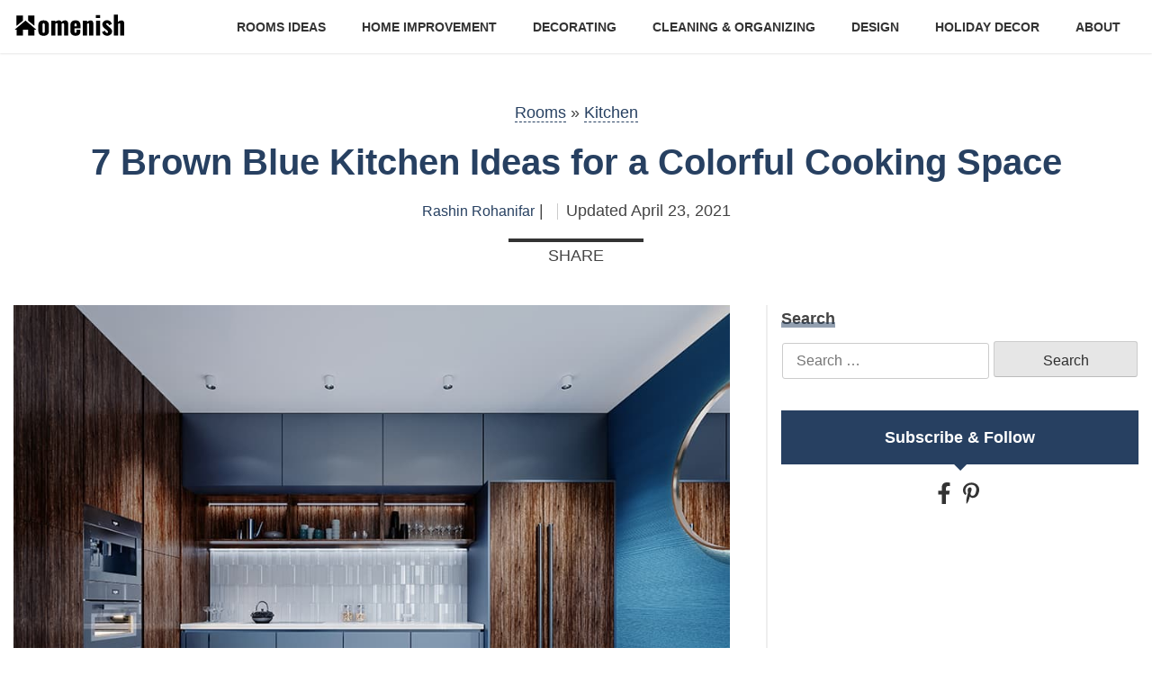

--- FILE ---
content_type: text/html; charset=UTF-8
request_url: https://www.homenish.com/brown-blue-kitchen/
body_size: 24883
content:
<!doctype html>
<html lang="en-US" prefix="og: https://ogp.me/ns#">
<head><meta charset="UTF-8"><script>if(navigator.userAgent.match(/MSIE|Internet Explorer/i)||navigator.userAgent.match(/Trident\/7\..*?rv:11/i)){var href=document.location.href;if(!href.match(/[?&]nowprocket/)){if(href.indexOf("?")==-1){if(href.indexOf("#")==-1){document.location.href=href+"?nowprocket=1"}else{document.location.href=href.replace("#","?nowprocket=1#")}}else{if(href.indexOf("#")==-1){document.location.href=href+"&nowprocket=1"}else{document.location.href=href.replace("#","&nowprocket=1#")}}}}</script><script>class RocketLazyLoadScripts{constructor(e){this.triggerEvents=e,this.eventOptions={passive:!0},this.userEventListener=this.triggerListener.bind(this),this.delayedScripts={normal:[],async:[],defer:[]},this.allJQueries=[]}_addUserInteractionListener(e){this.triggerEvents.forEach((t=>window.addEventListener(t,e.userEventListener,e.eventOptions)))}_removeUserInteractionListener(e){this.triggerEvents.forEach((t=>window.removeEventListener(t,e.userEventListener,e.eventOptions)))}triggerListener(){this._removeUserInteractionListener(this),"loading"===document.readyState?document.addEventListener("DOMContentLoaded",this._loadEverythingNow.bind(this)):this._loadEverythingNow()}async _loadEverythingNow(){this._delayEventListeners(),this._delayJQueryReady(this),this._handleDocumentWrite(),this._registerAllDelayedScripts(),this._preloadAllScripts(),await this._loadScriptsFromList(this.delayedScripts.normal),await this._loadScriptsFromList(this.delayedScripts.defer),await this._loadScriptsFromList(this.delayedScripts.async),await this._triggerDOMContentLoaded(),await this._triggerWindowLoad(),window.dispatchEvent(new Event("rocket-allScriptsLoaded"))}_registerAllDelayedScripts(){document.querySelectorAll("script[type=rocketlazyloadscript]").forEach((e=>{e.hasAttribute("src")?e.hasAttribute("async")&&!1!==e.async?this.delayedScripts.async.push(e):e.hasAttribute("defer")&&!1!==e.defer||"module"===e.getAttribute("data-rocket-type")?this.delayedScripts.defer.push(e):this.delayedScripts.normal.push(e):this.delayedScripts.normal.push(e)}))}async _transformScript(e){return await this._requestAnimFrame(),new Promise((t=>{const n=document.createElement("script");let r;[...e.attributes].forEach((e=>{let t=e.nodeName;"type"!==t&&("data-rocket-type"===t&&(t="type",r=e.nodeValue),n.setAttribute(t,e.nodeValue))})),e.hasAttribute("src")?(n.addEventListener("load",t),n.addEventListener("error",t)):(n.text=e.text,t()),e.parentNode.replaceChild(n,e)}))}async _loadScriptsFromList(e){const t=e.shift();return t?(await this._transformScript(t),this._loadScriptsFromList(e)):Promise.resolve()}_preloadAllScripts(){var e=document.createDocumentFragment();[...this.delayedScripts.normal,...this.delayedScripts.defer,...this.delayedScripts.async].forEach((t=>{const n=t.getAttribute("src");if(n){const t=document.createElement("link");t.href=n,t.rel="preload",t.as="script",e.appendChild(t)}})),document.head.appendChild(e)}_delayEventListeners(){let e={};function t(t,n){!function(t){function n(n){return e[t].eventsToRewrite.indexOf(n)>=0?"rocket-"+n:n}e[t]||(e[t]={originalFunctions:{add:t.addEventListener,remove:t.removeEventListener},eventsToRewrite:[]},t.addEventListener=function(){arguments[0]=n(arguments[0]),e[t].originalFunctions.add.apply(t,arguments)},t.removeEventListener=function(){arguments[0]=n(arguments[0]),e[t].originalFunctions.remove.apply(t,arguments)})}(t),e[t].eventsToRewrite.push(n)}function n(e,t){let n=e[t];Object.defineProperty(e,t,{get:()=>n||function(){},set(r){e["rocket"+t]=n=r}})}t(document,"DOMContentLoaded"),t(window,"DOMContentLoaded"),t(window,"load"),t(window,"pageshow"),t(document,"readystatechange"),n(document,"onreadystatechange"),n(window,"onload"),n(window,"onpageshow")}_delayJQueryReady(e){let t=window.jQuery;Object.defineProperty(window,"jQuery",{get:()=>t,set(n){if(n&&n.fn&&!e.allJQueries.includes(n)){n.fn.ready=n.fn.init.prototype.ready=function(t){e.domReadyFired?t.bind(document)(n):document.addEventListener("rocket-DOMContentLoaded",(()=>t.bind(document)(n)))};const t=n.fn.on;n.fn.on=n.fn.init.prototype.on=function(){if(this[0]===window){function e(e){return e.split(" ").map((e=>"load"===e||0===e.indexOf("load.")?"rocket-jquery-load":e)).join(" ")}"string"==typeof arguments[0]||arguments[0]instanceof String?arguments[0]=e(arguments[0]):"object"==typeof arguments[0]&&Object.keys(arguments[0]).forEach((t=>{delete Object.assign(arguments[0],{[e(t)]:arguments[0][t]})[t]}))}return t.apply(this,arguments),this},e.allJQueries.push(n)}t=n}})}async _triggerDOMContentLoaded(){this.domReadyFired=!0,await this._requestAnimFrame(),document.dispatchEvent(new Event("rocket-DOMContentLoaded")),await this._requestAnimFrame(),window.dispatchEvent(new Event("rocket-DOMContentLoaded")),await this._requestAnimFrame(),document.dispatchEvent(new Event("rocket-readystatechange")),await this._requestAnimFrame(),document.rocketonreadystatechange&&document.rocketonreadystatechange()}async _triggerWindowLoad(){await this._requestAnimFrame(),window.dispatchEvent(new Event("rocket-load")),await this._requestAnimFrame(),window.rocketonload&&window.rocketonload(),await this._requestAnimFrame(),this.allJQueries.forEach((e=>e(window).trigger("rocket-jquery-load"))),window.dispatchEvent(new Event("rocket-pageshow")),await this._requestAnimFrame(),window.rocketonpageshow&&window.rocketonpageshow()}_handleDocumentWrite(){const e=new Map;document.write=document.writeln=function(t){const n=document.currentScript,r=document.createRange(),i=n.parentElement;let o=e.get(n);void 0===o&&(o=n.nextSibling,e.set(n,o));const a=document.createDocumentFragment();r.setStart(a,0),a.appendChild(r.createContextualFragment(t)),i.insertBefore(a,o)}}async _requestAnimFrame(){return new Promise((e=>requestAnimationFrame(e)))}static run(){const e=new RocketLazyLoadScripts(["keydown","mousemove","touchmove","touchstart","touchend","wheel"]);e._addUserInteractionListener(e)}}RocketLazyLoadScripts.run();</script>
	
	<meta name="viewport" content="width=device-width, initial-scale=1">
	<link rel="shortcut icon" type="image/x-icon" href="https://www.homenish.com/wp-content/themes/homenish/img/favicon.ico" />
	
<!-- Search Engine Optimization by Rank Math - https://rankmath.com/ -->
<title>7 Brown Blue Kitchen Ideas for a Colorful Cooking Space</title><style id="perfmatters-used-css">html{line-height:1.15;-webkit-text-size-adjust:100%;}body{margin:0;}h1{font-size:2em;margin:.67em 0;}a{background-color:transparent;}b,strong{font-weight:bolder;}img{border-style:none;}button,input,optgroup,select,textarea{font-family:inherit;font-size:100%;line-height:1.15;margin:0;}button,input{overflow:visible;}[type=button],[type=reset],[type=submit],button{-webkit-appearance:button;}[type=button]::-moz-focus-inner,[type=reset]::-moz-focus-inner,[type=submit]::-moz-focus-inner,button::-moz-focus-inner{border-style:none;padding:0;}[type=button]:-moz-focusring,[type=reset]:-moz-focusring,[type=submit]:-moz-focusring,button:-moz-focusring{outline:1px dotted ButtonText;}[type=checkbox],[type=radio]{-webkit-box-sizing:border-box;box-sizing:border-box;padding:0;}[type=number]::-webkit-inner-spin-button,[type=number]::-webkit-outer-spin-button{height:auto;}[type=search]{-webkit-appearance:textfield;outline-offset:-2px;}[type=search]::-webkit-search-decoration{-webkit-appearance:none;}::-webkit-file-upload-button{-webkit-appearance:button;font:inherit;}[hidden],template{display:none;}body,button,input,optgroup,select,textarea{color:#404040;font-family:sans-serif;font-size:16px;font-size:1rem;line-height:1.5;}h1,h2,h3,h4,h5,h6{clear:both;}p{margin-bottom:1.5em;}html{-webkit-box-sizing:border-box;box-sizing:border-box;}*,:after,:before{-webkit-box-sizing:inherit;box-sizing:inherit;}body{background:#fff;}ul{margin:0 0 1.5em 3em;list-style:disc;}li>ol,li>ul{margin-bottom:0;margin-left:1.5em;}img{height:auto;max-width:100%;}figure{margin:1em 0;}input[type=button],input[type=reset],input[type=submit]{border:1px solid;border-color:#ccc #ccc #bbb;border-radius:3px;background:#e6e6e6;color:rgba(0,0,0,.8);font-size:12px;font-size:.75rem;line-height:1;padding:.6em 1em .4em;}input[type=button]:hover,input[type=reset]:hover,input[type=submit]:hover{border-color:#ccc #bbb #aaa;}input[type=button]:active,input[type=button]:focus{border-color:#aaa #bbb #bbb;}input[type=reset]:active,input[type=reset]:focus{border-color:#aaa #bbb #bbb;}input[type=submit]:active,input[type=submit]:focus{border-color:#aaa #bbb #bbb;}input[type=color],input[type=date],input[type=datetime-local],input[type=datetime],input[type=email],input[type=month],input[type=number],input[type=password],input[type=range],input[type=search],input[type=tel],input[type=text],input[type=time],input[type=url],input[type=week]{color:#666;border:1px solid #ccc;border-radius:3px;padding:3px;}input[type=color]:focus,input[type=date]:focus,input[type=datetime-local]:focus,input[type=datetime]:focus,input[type=email]:focus,input[type=month]:focus,input[type=number]:focus,input[type=password]:focus,input[type=range]:focus,input[type=search]:focus,input[type=tel]:focus,input[type=text]:focus,input[type=time]:focus,input[type=url]:focus,input[type=week]:focus{color:#111;}a{color:#4169e1;}a:visited{color:purple;}a:active,a:focus,a:hover{color:#191970;}a:focus{outline:thin dotted;}a:active,a:hover{outline:0;}.main-navigation{clear:both;display:block;float:left;width:100%;}.main-navigation ul{display:none;list-style:none;margin:0;padding-left:0;}.main-navigation ul ul{-webkit-box-shadow:0 3px 3px rgba(0,0,0,.2);box-shadow:0 3px 3px rgba(0,0,0,.2);float:left;position:absolute;top:100%;left:-999em;z-index:99999;}.main-navigation ul ul ul{left:-999em;top:0;}.main-navigation ul ul li.focus>ul,.main-navigation ul ul li:hover>ul{left:100%;}.main-navigation ul ul a{width:200px;}.main-navigation ul li.focus>ul,.main-navigation ul li:hover>ul{left:auto;}.main-navigation li{float:left;position:relative;}.main-navigation a{display:block;text-decoration:none;}@media screen and (min-width:37.5em){.main-navigation ul{display:block;}}.site-main .comment-navigation,.site-main .post-navigation,.site-main .posts-navigation{margin:0 0 1.5em;overflow:hidden;}.comment-navigation .nav-previous,.post-navigation .nav-previous,.posts-navigation .nav-previous{float:left;width:50%;}.comment-navigation .nav-next,.post-navigation .nav-next,.posts-navigation .nav-next{float:right;text-align:right;width:50%;}.screen-reader-text{border:0;clip:rect(1px,1px,1px,1px);-webkit-clip-path:inset(50%);clip-path:inset(50%);height:1px;margin:-1px;overflow:hidden;padding:0;position:absolute !important;width:1px;word-wrap:normal !important;}.screen-reader-text:focus{background-color:#f1f1f1;border-radius:3px;-webkit-box-shadow:0 0 2px 2px rgba(0,0,0,.6);box-shadow:0 0 2px 2px rgba(0,0,0,.6);clip:auto !important;-webkit-clip-path:none;clip-path:none;color:#21759b;display:block;font-size:14px;font-size:.875rem;font-weight:700;height:auto;left:5px;line-height:normal;padding:15px 23px 14px;text-decoration:none;top:5px;width:auto;z-index:100000;}#content[tabindex="-1"]:focus{outline:0;}.aligncenter{clear:both;display:block;margin-left:auto;margin-right:auto;}.entry-content:after,.entry-content:before{content:"";display:table;table-layout:fixed;}.site-content:after,.site-content:before{content:"";display:table;table-layout:fixed;}.site-footer:after,.site-footer:before{content:"";display:table;table-layout:fixed;}.site-header:after,.site-header:before{content:"";display:table;table-layout:fixed;}.clear:after,.comment-content:after,.entry-content:after,.site-content:after,.site-footer:after,.site-header:after{clear:both;}.page,.post{margin:0 0 1.5em;}.updated+.published{display:none;}.entry-content,.entry-summary,.page-content{margin:1.5em 0 0;}.wp-caption{margin-bottom:1.5em;max-width:100%;}.wp-caption img[class*=wp-image-]{display:block;margin-left:auto;margin-right:auto;}.wp-caption .wp-caption-text{margin:.8075em 0;}.wp-caption-text{text-align:center;}a,abbr,acronym,address,applet,article,aside,audio,b,big,blockquote,body,canvas,caption,center,cite,code,dd,del,details,dfn,dialog,div,dl,dt,em,fieldset,figure,font,footer,form,h1,h2,h3,h4,h5,h6,header,hgroup,html,i,iframe,img,ins,kbd,label,legend,li,mark,menu,nav,object,ol,p,pre,q,s,samp,section,small,span,strike,strong,sub,sup,table,tbody,td,tfoot,th,thead,time,tr,tt,u,ul,var,video{margin:0;padding:0;border:0;vertical-align:baseline;-webkit-box-sizing:border-box;box-sizing:border-box;background:transparent;}body,html{font-size:10px;}body{font-size:1.8rem;font-family:system,-apple-system,".SFNSText-Regular","San Francisco","Roboto","Segoe UI","Helvetica Neue","Lucida Grande",sans-serif;color:#444;line-height:1.7;}body :focus{outline:none;}a{-webkit-transition:.3s ease-in-out;transition:.3s ease-in-out;color:#222;text-decoration:none;line-height:1;display:inline-block;}a:focus,a:hover{text-decoration:none;outline:none;color:#274061;}a[href*="https://www.amazon.com"]{display:inline;}a[href*="https://www.amazon.com"]>img{width:auto;}a[href*="https://www.amazon.com"]~img{display:none;}img{display:block;width:100%;height:auto;}h1,h2,h3,h4,h5,h6{line-height:1.2;margin-top:0;font-family:system,-apple-system,".SFNSText-Regular","San Francisco","Roboto","Segoe UI","Helvetica Neue","Lucida Grande",sans-serif;}ul{padding-left:0;margin-left:0;list-style:none;}@-webkit-keyframes move{0%{background-position-x:0;}to{background-position-x:500px;}}@keyframes move{0%{background-position-x:0;}to{background-position-x:500px;}}article ul{padding:30px;background:#e5eff3;margin-bottom:15px;list-style:none;position:relative;margin-left:0;}article ul:before{background-image:url("https://homenish.com/wp-content/uploads/graphics/stripes.svg");background-size:5.5rem;background-repeat:no-repeat;background-position:center;background-color:transparent;position:absolute;content:"";width:5.5rem;height:5.5rem;left:-15px;top:-15px;}article ul:after{background-image:url("https://homenish.com/wp-content/uploads/graphics/stripes.svg");background-size:5.5rem;background-repeat:no-repeat;background-position:center;background-color:transparent;position:absolute;content:"";width:5.5rem;height:5.5rem;right:-15px;bottom:-15px;}article ul li{padding-left:25px;position:relative;}article ul li:before{content:"";width:5px;height:5px;background-color:#89b6c1;position:absolute;top:11px;left:0;}article p a{text-decoration:none;}.wp-caption{width:100% !important;}.search-form{text-align:center;margin-top:20px;}.search-form .search-field{max-width:700px;width:calc(100% - 160px);font-size:1.6rem;height:40px;padding:5px 15px;}.search-form .search-submit{height:40px;display:-webkit-inline-box;display:-ms-inline-flexbox;display:inline-flex;-webkit-box-pack:center;-ms-flex-pack:center;justify-content:center;-webkit-box-align:center;-ms-flex-align:center;align-items:center;font-size:16px;width:160px;}@media (min-width:768px){.search-form .search-submit{cursor:pointer;}.search-form .search-submit:hover{color:#fff;background-color:#274061;border-color:#274061;}}.container{padding-left:15px;padding-right:15px;}@media (min-width:1200px){.container{max-width:1280px;margin:0 auto;}}.site-header{background-color:#fff;position:relative;z-index:10;}.site-header .container{display:-webkit-box;display:-ms-flexbox;display:flex;-webkit-box-align:center;-ms-flex-align:center;align-items:center;-webkit-box-pack:justify;-ms-flex-pack:justify;justify-content:space-between;padding-top:10px;padding-bottom:10px;}.site-header .main-navigation{-webkit-box-flex:1;-ms-flex:1 1 auto;flex:1 1 auto;padding-left:20px;font-size:1.4rem;float:none;}.site-header .main-navigation ul ul{background-color:#fff;}.site-header .main-navigation a{color:#333;text-transform:uppercase;font-weight:700;padding-top:10px;padding-bottom:8px;border-bottom:2px solid transparent;}.site-header .main-navigation a:focus,.site-header .main-navigation a:hover{text-decoration:none;color:#274061;border-bottom:2px solid #274061;}.site-header .main-navigation li{float:none;}.site-header ul#primary-menu{display:-webkit-box;display:-ms-flexbox;display:flex;-webkit-box-pack:end;-ms-flex-pack:end;justify-content:flex-end;}.site-header ul#primary-menu li{padding-left:20px;padding-right:20px;}.site-header ul#primary-menu>li:last-child:hover .sub-menu{right:0;}.site-branding{line-height:1;}.site-branding img,.site-branding svg{max-width:140px;width:100%;}.block{padding-bottom:40px;}.block a{line-height:1.6;}.block+.block{padding-top:30px;}#page{position:relative;}.single-post{font-size:18px;}.single-post p{line-height:1.78;margin-bottom:15px;}.single-post h2{font-size:3.2rem;margin-bottom:15px;margin-top:20px;}.single-post h3{font-size:2.8rem;margin-bottom:15px;margin-top:20px;}.single-post .post-thumbnail{margin-bottom:20px;}@media (max-width:575px){.single-post .site-main .post-thumbnail{margin-left:-15px;margin-right:-15px;}}@media (min-width:768px){.single-post .site-main .img-post{display:block !important;}}.single-post article.post p a{display:inline-block;line-height:1.1;color:#274061;border-bottom:1px dashed #274061;-webkit-transition:.3s ease-in-out;transition:.3s ease-in-out;}.single-post article.post p a:hover{border-bottom:none;}body:not(.home) .site-header{-webkit-box-shadow:0px 1px 2px 0 rgba(0,0,0,.1);box-shadow:0px 1px 2px 0 rgba(0,0,0,.1);}body.author h2{margin-bottom:20px;}body.author main{padding-top:80px;}body.post-template-default h2{padding-bottom:10px;border-bottom:2px solid #eee;position:relative;margin-bottom:25px;}body.post-template-default h2:before{content:"";width:100px;height:2px;position:absolute;left:0;bottom:-2px;background-color:#274061;}.site-footer{background-color:#274061;color:#fff;font-size:14px;padding-top:40px;padding-bottom:20px;}.site-footer a{color:#fff;}@media (min-width:768px){.site-footer a:hover{text-decoration:underline;}}.site-footer h2{font-size:1.6rem;font-weight:500;margin-bottom:20px;margin-top:0;}.site-footer .footer-bot{text-align:center;font-size:1.2rem;padding-top:40px;}.site-footer .socials-sns ul{list-style:none;display:-webkit-box;display:-ms-flexbox;display:flex;padding-left:0;margin-left:0;}.site-footer .socials-sns li+li{margin-left:15px;}.site-footer .socials-sns li a{width:30px;height:30px;display:-webkit-inline-box;display:-ms-inline-flexbox;display:inline-flex;-webkit-box-pack:center;-ms-flex-pack:center;justify-content:center;-webkit-box-align:center;-ms-flex-align:center;align-items:center;color:#fff;border-radius:50%;}.site-footer .socials-sns li a.fb{background-color:#38529a;}.site-footer .socials-sns li a.fb svg{width:8px;height:14px;}@media (min-width:768px){.site-footer .socials-sns li a.fb:hover{background-color:#405eb0;}}.site-footer .socials-sns li a.pin{background-color:#c51f26;}.site-footer .socials-sns li a.pin svg{width:10px;height:14px;}@media (min-width:768px){.site-footer .socials-sns li a.pin:hover{background-color:#dd262e;}}.posted-on{margin-left:10px;display:-webkit-inline-box;display:-ms-inline-flexbox;display:inline-flex;-webkit-box-align:center;-ms-flex-align:center;align-items:center;padding-left:10px;position:relative;}.posted-on:before{content:"";width:1px;height:18px;background-color:#ccc;position:absolute;left:0;top:50%;margin-top:-8px;}.posted-on time{margin-left:5px;}.byline{font-size:16px;}.byline a{color:#274061;}.byline a:hover{color:#222;}.single-page{padding-top:280px;padding-bottom:70px;}.single-page .container{position:relative;}.single-page .site-main{padding-right:40px;border-right:2px solid #eee;position:static;}.single-page .entry-content{margin-top:0;}.single-page .entry-header{position:absolute;top:-230px;left:0;right:0;padding-left:15px;padding-right:15px;text-align:center;}.single-page .entry-header .entry-title{color:#274061;font-size:4rem;margin-bottom:15px;}.single-page .entry-header .entry-meta{padding-bottom:20px;position:relative;}.single-page .entry-header .entry-meta:before{content:"";position:absolute;width:150px;height:4px;bottom:0;left:50%;-webkit-transform:translateX(-50%);transform:translateX(-50%);background-color:#333;}.sidebar{padding-left:40px;padding-bottom:40px;}.sidebar>div+div{margin-top:30px;}.sidebar-search{margin-bottom:35px;}.sidebar-search__label{font-size:18px;font-weight:bold;}.sidebar-search__label span{display:inline-block;position:relative;line-height:1;}.sidebar-search__label span:before{content:"";position:absolute;left:0;right:0;height:6px;background-color:#274061;bottom:-1px;opacity:.5;}.sidebar-search .search-form{margin-top:10px;}.sidebar-search .search-form .search-field{width:calc(100% - 166px);}.sidebar-sns{text-align:center;}.sidebar-sns__label{display:-webkit-box;display:-ms-flexbox;display:flex;-webkit-box-pack:center;-ms-flex-pack:center;justify-content:center;-webkit-box-align:center;-ms-flex-align:center;align-items:center;color:#fff;padding:15px 10px;background-color:#274061;font-weight:bold;margin-bottom:20px;position:relative;}.sidebar-sns__label:before{content:"";display:block;position:absolute;border:7px solid;bottom:-14px;border-top-color:#274061;}.sidebar-sns li{display:inline-block;margin-right:5px;}.sidebar-sns a{color:#333;}.sidebar-sns a svg{width:20px;height:24px;}@media (min-width:768px){.sidebar-sns a:hover{color:#274061;}}.post-category{font-size:20px;font-weight:bold;margin-bottom:20px;}.post-category a{color:#222;position:relative;display:inline-block;}.post-category a:before{content:"";position:absolute;left:0;right:0;height:6px;background-color:#274061;bottom:-1px;opacity:.5;}@media (min-width:768px){.post-category a:hover{color:#274061;}}.paging-post{font-size:16px;}.paging-post .nav-links>div{line-height:1;}.paging-post .nav-links a{color:#222;font-style:italic;line-height:1.2;}@media (min-width:768px){.paging-post .nav-links a:hover{color:#274061;}}.quick-menu ul{margin-left:0;padding-left:0;list-style:none;}.btn-menu{display:none;}.btn-menu .bar1,.btn-menu .bar2,.btn-menu .bar3{width:31px;height:3px;background-color:#000;margin:6px 0;-webkit-transition:.2s;transition:.2s;display:block;}@media (min-width:768px){.site-content .row{display:-ms-flexbox;display:-webkit-box;display:flex;-ms-flex-wrap:wrap;flex-wrap:wrap;margin-right:-15px;margin-left:-15px;}.site-content .col-md-8{-ms-flex:0 0 66.666667%;-webkit-box-flex:0;flex:0 0 66.666667%;max-width:66.666667%;padding-left:15px;padding-right:15px;}.site-content .col-md-8.site-main{padding-right:40px;}.site-content .col-md-4{-ms-flex:0 0 33.333333%;-webkit-box-flex:0;flex:0 0 33.333333%;max-width:33.333333%;padding-left:15px;padding-right:15px;}}@media (min-width:576px){.footer-top{display:-webkit-box;display:-ms-flexbox;display:flex;-ms-flex-wrap:wrap;flex-wrap:wrap;}.footer-top .col-sm-4{-webkit-box-flex:0;-ms-flex:0 0 33.333333%;flex:0 0 33.333333%;max-width:33.333333%;padding-left:15px;padding-right:15px;}}@media (max-width:991px) and (min-width:768px){.sidebar{padding-left:20px;padding-bottom:25px;}.single-page .site-main{padding-right:20px;}}@media (max-width:767px){body.author main{padding-top:40px;}.block{padding-top:20px;padding-bottom:20px;}.block h2{margin-bottom:35px;}.site-header .main-navigation{font-size:1.2rem;}.site-header ul#primary-menu{margin-left:-10px;margin-right:-10px;}.site-header ul#primary-menu li{padding-left:10px;padding-right:10px;}.site-footer{padding-top:30px;}.site-footer h2{font-size:1.4rem;margin-bottom:10px;}.site-footer .footer-top>div{margin-bottom:25px;}.site-footer .footer-top>div:last-child{margin-bottom:0;}.site-footer .footer-bot{padding-top:20px;}.sidebar{padding-left:15px;margin-top:20px;margin-bottom:40px;}.single-page{padding-top:25px;}.single-page .site-main{padding-right:0;border-right:none;}.single-page .entry-header{position:static;margin-bottom:30px;padding-left:0;padding-right:0;}}@media (max-width:599px){.site-header{position:fixed;z-index:99;left:0;right:0;top:0;}.site-header+*{padding-top:59px;}.site-header .btn-menu{display:block;}.site-header .main-navigation{position:fixed;z-index:99;height:calc(100vh - 59px);bottom:0;left:0;width:100%;padding-left:0;background-color:#fff;padding-top:10px;padding-bottom:10px;display:none;}.site-header .main-navigation>div{height:100%;overflow-y:auto;}.site-header ul#primary-menu{margin-left:0;margin-right:0;padding-left:15px;padding-right:15px;font-size:1.4rem;display:block;}.site-header ul#primary-menu li{width:100%;margin:0 auto;padding:0 15px;}.site-header ul#primary-menu ul{position:static;-webkit-box-shadow:none;box-shadow:none;width:100%;float:none;display:block;background-color:transparent;left:0;}.site-header ul#primary-menu>li{border-bottom:1px solid #ccc;}.site-header ul#primary-menu>li:last-child{border-bottom:none;}.site-header ul#primary-menu a{border-bottom:none;width:auto;}}@media (max-width:575px){.site-header .site-branding{max-width:100px;line-height:1;}.site-header .main-navigation{font-size:1.1rem;}}@media (max-width:360px){.site-header .main-navigation a{font-size:13px;padding-top:8px;padding-bottom:7px;}}html{line-height:1.15;-webkit-text-size-adjust:100%;}body{margin:0;}h1{font-size:2em;margin:.67em 0;}a{background-color:transparent;}b,strong{font-weight:bolder;}img{border-style:none;}button,input,optgroup,select,textarea{font-family:inherit;font-size:100%;line-height:1.15;margin:0;}button,input{overflow:visible;}[type=button],[type=reset],[type=submit],button{-webkit-appearance:button;}[type=button]::-moz-focus-inner,[type=reset]::-moz-focus-inner,[type=submit]::-moz-focus-inner,button::-moz-focus-inner{border-style:none;padding:0;}[type=button]:-moz-focusring,[type=reset]:-moz-focusring,[type=submit]:-moz-focusring,button:-moz-focusring{outline:1px dotted ButtonText;}[type=checkbox],[type=radio]{-webkit-box-sizing:border-box;box-sizing:border-box;padding:0;}[type=number]::-webkit-inner-spin-button,[type=number]::-webkit-outer-spin-button{height:auto;}[type=search]{-webkit-appearance:textfield;outline-offset:-2px;}[type=search]::-webkit-search-decoration{-webkit-appearance:none;}::-webkit-file-upload-button{-webkit-appearance:button;font:inherit;}[hidden],template{display:none;}body,button,input,optgroup,select,textarea{color:#404040;font-family:sans-serif;font-size:16px;font-size:1rem;line-height:1.5;}h1,h2,h3,h4,h5,h6{clear:both;}p{margin-bottom:1.5em;}html{-webkit-box-sizing:border-box;box-sizing:border-box;}*,:after,:before{-webkit-box-sizing:inherit;box-sizing:inherit;}body{background:#fff;}ul{margin:0 0 1.5em 3em;list-style:disc;}li>ol,li>ul{margin-bottom:0;margin-left:1.5em;}img{height:auto;max-width:100%;}figure{margin:1em 0;}input[type=button],input[type=reset],input[type=submit]{border:1px solid;border-color:#ccc #ccc #bbb;border-radius:3px;background:#e6e6e6;color:rgba(0,0,0,.8);font-size:12px;font-size:.75rem;line-height:1;padding:.6em 1em .4em;}input[type=button]:hover,input[type=reset]:hover,input[type=submit]:hover{border-color:#ccc #bbb #aaa;}input[type=button]:active,input[type=button]:focus{border-color:#aaa #bbb #bbb;}input[type=reset]:active,input[type=reset]:focus{border-color:#aaa #bbb #bbb;}input[type=submit]:active,input[type=submit]:focus{border-color:#aaa #bbb #bbb;}input[type=color],input[type=date],input[type=datetime-local],input[type=datetime],input[type=email],input[type=month],input[type=number],input[type=password],input[type=range],input[type=search],input[type=tel],input[type=text],input[type=time],input[type=url],input[type=week]{color:#666;border:1px solid #ccc;border-radius:3px;padding:3px;}input[type=color]:focus,input[type=date]:focus,input[type=datetime-local]:focus,input[type=datetime]:focus,input[type=email]:focus,input[type=month]:focus,input[type=number]:focus,input[type=password]:focus,input[type=range]:focus,input[type=search]:focus,input[type=tel]:focus,input[type=text]:focus,input[type=time]:focus,input[type=url]:focus,input[type=week]:focus{color:#111;}a{color:#4169e1;}a:visited{color:purple;}a:active,a:focus,a:hover{color:#191970;}a:focus{outline:thin dotted;}a:active,a:hover{outline:0;}.main-navigation{clear:both;display:block;float:left;width:100%;}.main-navigation ul{display:none;list-style:none;margin:0;padding-left:0;}.main-navigation ul ul{-webkit-box-shadow:0 3px 3px rgba(0,0,0,.2);box-shadow:0 3px 3px rgba(0,0,0,.2);float:left;position:absolute;top:100%;left:-999em;z-index:99999;}.main-navigation ul ul ul{left:-999em;top:0;}.main-navigation ul ul li.focus>ul,.main-navigation ul ul li:hover>ul{left:100%;}.main-navigation ul ul a{width:200px;}.main-navigation ul li.focus>ul,.main-navigation ul li:hover>ul{left:auto;}.main-navigation li{float:left;position:relative;}.main-navigation a{display:block;text-decoration:none;}@media screen and (min-width:37.5em){.main-navigation ul{display:block;}}.site-main .comment-navigation,.site-main .post-navigation,.site-main .posts-navigation{margin:0 0 1.5em;overflow:hidden;}.comment-navigation .nav-previous,.post-navigation .nav-previous,.posts-navigation .nav-previous{float:left;width:50%;}.comment-navigation .nav-next,.post-navigation .nav-next,.posts-navigation .nav-next{float:right;text-align:right;width:50%;}.screen-reader-text{border:0;clip:rect(1px,1px,1px,1px);-webkit-clip-path:inset(50%);clip-path:inset(50%);height:1px;margin:-1px;overflow:hidden;padding:0;position:absolute !important;width:1px;word-wrap:normal !important;}.screen-reader-text:focus{background-color:#f1f1f1;border-radius:3px;-webkit-box-shadow:0 0 2px 2px rgba(0,0,0,.6);box-shadow:0 0 2px 2px rgba(0,0,0,.6);clip:auto !important;-webkit-clip-path:none;clip-path:none;color:#21759b;display:block;font-size:14px;font-size:.875rem;font-weight:700;height:auto;left:5px;line-height:normal;padding:15px 23px 14px;text-decoration:none;top:5px;width:auto;z-index:100000;}#content[tabindex="-1"]:focus{outline:0;}.aligncenter{clear:both;display:block;margin-left:auto;margin-right:auto;}.entry-content:after,.entry-content:before{content:"";display:table;table-layout:fixed;}.site-content:after,.site-content:before{content:"";display:table;table-layout:fixed;}.site-footer:after,.site-footer:before{content:"";display:table;table-layout:fixed;}.site-header:after,.site-header:before{content:"";display:table;table-layout:fixed;}.clear:after,.comment-content:after,.entry-content:after,.site-content:after,.site-footer:after,.site-header:after{clear:both;}.page,.post{margin:0 0 1.5em;}.updated+.published{display:none;}.entry-content,.entry-summary,.page-content{margin:1.5em 0 0;}.wp-caption{margin-bottom:1.5em;max-width:100%;}.wp-caption img[class*=wp-image-]{display:block;margin-left:auto;margin-right:auto;}.wp-caption .wp-caption-text{margin:.8075em 0;}.wp-caption-text{text-align:center;}a,abbr,acronym,address,applet,article,aside,audio,b,big,blockquote,body,canvas,caption,center,cite,code,dd,del,details,dfn,dialog,div,dl,dt,em,fieldset,figure,font,footer,form,h1,h2,h3,h4,h5,h6,header,hgroup,html,i,iframe,img,ins,kbd,label,legend,li,mark,menu,nav,object,ol,p,pre,q,s,samp,section,small,span,strike,strong,sub,sup,table,tbody,td,tfoot,th,thead,time,tr,tt,u,ul,var,video{margin:0;padding:0;border:0;vertical-align:baseline;-webkit-box-sizing:border-box;box-sizing:border-box;background:transparent;}body,html{font-size:10px;}body{font-size:1.8rem;font-family:system,-apple-system,".SFNSText-Regular","San Francisco","Roboto","Segoe UI","Helvetica Neue","Lucida Grande",sans-serif;color:#444;line-height:1.7;}body :focus{outline:none;}a{-webkit-transition:.3s ease-in-out;transition:.3s ease-in-out;color:#222;text-decoration:none;line-height:1;display:inline-block;}a:focus,a:hover{text-decoration:none;outline:none;color:#274061;}a[href*="https://www.amazon.com"]{display:inline;}a[href*="https://www.amazon.com"]>img{width:auto;}a[href*="https://www.amazon.com"]~img{display:none;}img{display:block;width:100%;height:auto;}h1,h2,h3,h4,h5,h6{line-height:1.2;margin-top:0;font-family:system,-apple-system,".SFNSText-Regular","San Francisco","Roboto","Segoe UI","Helvetica Neue","Lucida Grande",sans-serif;}ul{padding-left:0;margin-left:0;list-style:none;}@-webkit-keyframes move{0%{background-position-x:0;}to{background-position-x:500px;}}@keyframes move{0%{background-position-x:0;}to{background-position-x:500px;}}article ul{padding:30px;background:#e5eff3;margin-bottom:15px;list-style:none;position:relative;margin-left:0;}article ul:before{background-image:url("https://homenish.com/wp-content/uploads/graphics/stripes.svg");background-size:5.5rem;background-repeat:no-repeat;background-position:center;background-color:transparent;position:absolute;content:"";width:5.5rem;height:5.5rem;left:-15px;top:-15px;}article ul:after{background-image:url("https://homenish.com/wp-content/uploads/graphics/stripes.svg");background-size:5.5rem;background-repeat:no-repeat;background-position:center;background-color:transparent;position:absolute;content:"";width:5.5rem;height:5.5rem;right:-15px;bottom:-15px;}article ul li{padding-left:25px;position:relative;}article ul li:before{content:"";width:5px;height:5px;background-color:#89b6c1;position:absolute;top:11px;left:0;}article p a{text-decoration:none;}.wp-caption{width:100% !important;}.search-form{text-align:center;margin-top:20px;}.search-form .search-field{max-width:700px;width:calc(100% - 160px);font-size:1.6rem;height:40px;padding:5px 15px;}.search-form .search-submit{height:40px;display:-webkit-inline-box;display:-ms-inline-flexbox;display:inline-flex;-webkit-box-pack:center;-ms-flex-pack:center;justify-content:center;-webkit-box-align:center;-ms-flex-align:center;align-items:center;font-size:16px;width:160px;}@media (min-width:768px){.search-form .search-submit{cursor:pointer;}.search-form .search-submit:hover{color:#fff;background-color:#274061;border-color:#274061;}}.container{padding-left:15px;padding-right:15px;}@media (min-width:1200px){.container{max-width:1280px;margin:0 auto;}}.site-header{background-color:#fff;position:relative;z-index:10;}.site-header .container{display:-webkit-box;display:-ms-flexbox;display:flex;-webkit-box-align:center;-ms-flex-align:center;align-items:center;-webkit-box-pack:justify;-ms-flex-pack:justify;justify-content:space-between;padding-top:10px;padding-bottom:10px;}.site-header .main-navigation{-webkit-box-flex:1;-ms-flex:1 1 auto;flex:1 1 auto;padding-left:20px;font-size:1.4rem;float:none;}.site-header .main-navigation ul ul{background-color:#fff;}.site-header .main-navigation a{color:#333;text-transform:uppercase;font-weight:700;padding-top:10px;padding-bottom:8px;border-bottom:2px solid transparent;}.site-header .main-navigation a:focus,.site-header .main-navigation a:hover{text-decoration:none;color:#274061;border-bottom:2px solid #274061;}.site-header .main-navigation li{float:none;}.site-header ul#primary-menu{display:-webkit-box;display:-ms-flexbox;display:flex;-webkit-box-pack:end;-ms-flex-pack:end;justify-content:flex-end;}.site-header ul#primary-menu li{padding-left:20px;padding-right:20px;}.site-header ul#primary-menu>li:last-child:hover .sub-menu{right:0;}.site-branding{line-height:1;}.site-branding img,.site-branding svg{max-width:140px;width:100%;}.block{padding-bottom:40px;}.block a{line-height:1.6;}.block+.block{padding-top:30px;}#page{position:relative;}.single-post{font-size:18px;}.single-post p{line-height:1.78;margin-bottom:15px;}.single-post h2{font-size:3.2rem;margin-bottom:15px;margin-top:20px;}.single-post h3{font-size:2.8rem;margin-bottom:15px;margin-top:20px;}.single-post .post-thumbnail{margin-bottom:20px;}@media (max-width:575px){.single-post .site-main .post-thumbnail{margin-left:-15px;margin-right:-15px;}}@media (min-width:768px){.single-post .site-main .img-post{display:block !important;}}.single-post article.post p a{display:inline-block;line-height:1.1;color:#274061;border-bottom:1px dashed #274061;-webkit-transition:.3s ease-in-out;transition:.3s ease-in-out;}.single-post article.post p a:hover{border-bottom:none;}body:not(.home) .site-header{-webkit-box-shadow:0px 1px 2px 0 rgba(0,0,0,.1);box-shadow:0px 1px 2px 0 rgba(0,0,0,.1);}body.author h2{margin-bottom:20px;}body.author main{padding-top:80px;}body.post-template-default h2{padding-bottom:10px;border-bottom:2px solid #eee;position:relative;margin-bottom:25px;}body.post-template-default h2:before{content:"";width:100px;height:2px;position:absolute;left:0;bottom:-2px;background-color:#274061;}.site-footer{background-color:#274061;color:#fff;font-size:14px;padding-top:40px;padding-bottom:20px;}.site-footer a{color:#fff;}@media (min-width:768px){.site-footer a:hover{text-decoration:underline;}}.site-footer h2{font-size:1.6rem;font-weight:500;margin-bottom:20px;margin-top:0;}.site-footer .footer-bot{text-align:center;font-size:1.2rem;padding-top:40px;}.site-footer .socials-sns ul{list-style:none;display:-webkit-box;display:-ms-flexbox;display:flex;padding-left:0;margin-left:0;}.site-footer .socials-sns li+li{margin-left:15px;}.site-footer .socials-sns li a{width:30px;height:30px;display:-webkit-inline-box;display:-ms-inline-flexbox;display:inline-flex;-webkit-box-pack:center;-ms-flex-pack:center;justify-content:center;-webkit-box-align:center;-ms-flex-align:center;align-items:center;color:#fff;border-radius:50%;}.site-footer .socials-sns li a.fb{background-color:#38529a;}.site-footer .socials-sns li a.fb svg{width:8px;height:14px;}@media (min-width:768px){.site-footer .socials-sns li a.fb:hover{background-color:#405eb0;}}.site-footer .socials-sns li a.pin{background-color:#c51f26;}.site-footer .socials-sns li a.pin svg{width:10px;height:14px;}@media (min-width:768px){.site-footer .socials-sns li a.pin:hover{background-color:#dd262e;}}.posted-on{margin-left:10px;display:-webkit-inline-box;display:-ms-inline-flexbox;display:inline-flex;-webkit-box-align:center;-ms-flex-align:center;align-items:center;padding-left:10px;position:relative;}.posted-on:before{content:"";width:1px;height:18px;background-color:#ccc;position:absolute;left:0;top:50%;margin-top:-8px;}.posted-on time{margin-left:5px;}.byline{font-size:16px;}.byline a{color:#274061;}.byline a:hover{color:#222;}.single-page{padding-top:280px;padding-bottom:70px;}.single-page .container{position:relative;}.single-page .site-main{padding-right:40px;border-right:2px solid #eee;position:static;}.single-page .entry-content{margin-top:0;}.single-page .entry-header{position:absolute;top:-230px;left:0;right:0;padding-left:15px;padding-right:15px;text-align:center;}.single-page .entry-header .entry-title{color:#274061;font-size:4rem;margin-bottom:15px;}.single-page .entry-header .entry-meta{padding-bottom:20px;position:relative;}.single-page .entry-header .entry-meta:before{content:"";position:absolute;width:150px;height:4px;bottom:0;left:50%;-webkit-transform:translateX(-50%);transform:translateX(-50%);background-color:#333;}.sidebar{padding-left:40px;padding-bottom:40px;}.sidebar>div+div{margin-top:30px;}.sidebar-search{margin-bottom:35px;}.sidebar-search__label{font-size:18px;font-weight:bold;}.sidebar-search__label span{display:inline-block;position:relative;line-height:1;}.sidebar-search__label span:before{content:"";position:absolute;left:0;right:0;height:6px;background-color:#274061;bottom:-1px;opacity:.5;}.sidebar-search .search-form{margin-top:10px;}.sidebar-search .search-form .search-field{width:calc(100% - 166px);}.sidebar-sns{text-align:center;}.sidebar-sns__label{display:-webkit-box;display:-ms-flexbox;display:flex;-webkit-box-pack:center;-ms-flex-pack:center;justify-content:center;-webkit-box-align:center;-ms-flex-align:center;align-items:center;color:#fff;padding:15px 10px;background-color:#274061;font-weight:bold;margin-bottom:20px;position:relative;}.sidebar-sns__label:before{content:"";display:block;position:absolute;border:7px solid;bottom:-14px;border-top-color:#274061;}.sidebar-sns li{display:inline-block;margin-right:5px;}.sidebar-sns a{color:#333;}.sidebar-sns a svg{width:20px;height:24px;}@media (min-width:768px){.sidebar-sns a:hover{color:#274061;}}.post-category{font-size:20px;font-weight:bold;margin-bottom:20px;}.post-category a{color:#222;position:relative;display:inline-block;}.post-category a:before{content:"";position:absolute;left:0;right:0;height:6px;background-color:#274061;bottom:-1px;opacity:.5;}@media (min-width:768px){.post-category a:hover{color:#274061;}}.paging-post{font-size:16px;}.paging-post .nav-links>div{line-height:1;}.paging-post .nav-links a{color:#222;font-style:italic;line-height:1.2;}@media (min-width:768px){.paging-post .nav-links a:hover{color:#274061;}}.quick-menu ul{margin-left:0;padding-left:0;list-style:none;}.btn-menu{display:none;}.btn-menu .bar1,.btn-menu .bar2,.btn-menu .bar3{width:31px;height:3px;background-color:#000;margin:6px 0;-webkit-transition:.2s;transition:.2s;display:block;}@media (min-width:768px){.site-content .row{display:-ms-flexbox;display:-webkit-box;display:flex;-ms-flex-wrap:wrap;flex-wrap:wrap;margin-right:-15px;margin-left:-15px;}.site-content .col-md-8{-ms-flex:0 0 66.666667%;-webkit-box-flex:0;flex:0 0 66.666667%;max-width:66.666667%;padding-left:15px;padding-right:15px;}.site-content .col-md-8.site-main{padding-right:40px;}.site-content .col-md-4{-ms-flex:0 0 33.333333%;-webkit-box-flex:0;flex:0 0 33.333333%;max-width:33.333333%;padding-left:15px;padding-right:15px;}}@media (min-width:576px){.footer-top{display:-webkit-box;display:-ms-flexbox;display:flex;-ms-flex-wrap:wrap;flex-wrap:wrap;}.footer-top .col-sm-4{-webkit-box-flex:0;-ms-flex:0 0 33.333333%;flex:0 0 33.333333%;max-width:33.333333%;padding-left:15px;padding-right:15px;}}@media (max-width:991px) and (min-width:768px){.sidebar{padding-left:20px;padding-bottom:25px;}.single-page .site-main{padding-right:20px;}}@media (max-width:767px){body.author main{padding-top:40px;}.block{padding-top:20px;padding-bottom:20px;}.block h2{margin-bottom:35px;}.site-header .main-navigation{font-size:1.2rem;}.site-header ul#primary-menu{margin-left:-10px;margin-right:-10px;}.site-header ul#primary-menu li{padding-left:10px;padding-right:10px;}.site-footer{padding-top:30px;}.site-footer h2{font-size:1.4rem;margin-bottom:10px;}.site-footer .footer-top>div{margin-bottom:25px;}.site-footer .footer-top>div:last-child{margin-bottom:0;}.site-footer .footer-bot{padding-top:20px;}.sidebar{padding-left:15px;margin-top:20px;margin-bottom:40px;}.single-page{padding-top:25px;}.single-page .site-main{padding-right:0;border-right:none;}.single-page .entry-header{position:static;margin-bottom:30px;padding-left:0;padding-right:0;}}@media (max-width:599px){.site-header{position:fixed;z-index:99;left:0;right:0;top:0;}.site-header+*{padding-top:59px;}.site-header .btn-menu{display:block;}.site-header .main-navigation{position:fixed;z-index:99;height:calc(100vh - 59px);bottom:0;left:0;width:100%;padding-left:0;background-color:#fff;padding-top:10px;padding-bottom:10px;display:none;}.site-header .main-navigation>div{height:100%;overflow-y:auto;}.site-header ul#primary-menu{margin-left:0;margin-right:0;padding-left:15px;padding-right:15px;font-size:1.4rem;display:block;}.site-header ul#primary-menu li{width:100%;margin:0 auto;padding:0 15px;}.site-header ul#primary-menu ul{position:static;-webkit-box-shadow:none;box-shadow:none;width:100%;float:none;display:block;background-color:transparent;left:0;}.site-header ul#primary-menu>li{border-bottom:1px solid #ccc;}.site-header ul#primary-menu>li:last-child{border-bottom:none;}.site-header ul#primary-menu a{border-bottom:none;width:auto;}}@media (max-width:575px){.site-header .site-branding{max-width:100px;line-height:1;}.site-header .main-navigation{font-size:1.1rem;}}@media (max-width:360px){.site-header .main-navigation a{font-size:13px;padding-top:8px;padding-bottom:7px;}}</style>
<meta name="description" content="There is nothing bad about white kitchens. But let’s be honest, don’t we all yearn for some color these days? Grey or white may have once been the preferred colors for kitchens, but now, brown blue kitchen designs are becoming more mainstream."/>
<meta name="robots" content="follow, index, max-snippet:-1, max-video-preview:-1, max-image-preview:large"/>
<link rel="canonical" href="https://www.homenish.com/brown-blue-kitchen/" />
<meta property="og:locale" content="en_US" />
<meta property="og:type" content="article" />
<meta property="og:title" content="7 Brown Blue Kitchen Ideas for a Colorful Cooking Space" />
<meta property="og:description" content="There is nothing bad about white kitchens. But let’s be honest, don’t we all yearn for some color these days? Grey or white may have once been the preferred colors for kitchens, but now, brown blue kitchen designs are becoming more mainstream." />
<meta property="og:url" content="https://www.homenish.com/brown-blue-kitchen/" />
<meta property="og:site_name" content="Homenish" />
<meta property="article:publisher" content="https://www.facebook.com/homenish/" />
<meta property="article:section" content="Kitchen" />
<meta property="og:updated_time" content="2021-04-23T16:28:21+00:00" />
<meta property="og:image" content="https://www.homenish.com/wp-content/uploads/2021/04/Brown-Blue-Kitchen-Ideas-for-a-Colorful-Cooking-Space.jpg" />
<meta property="og:image:secure_url" content="https://www.homenish.com/wp-content/uploads/2021/04/Brown-Blue-Kitchen-Ideas-for-a-Colorful-Cooking-Space.jpg" />
<meta property="og:image:width" content="950" />
<meta property="og:image:height" content="713" />
<meta property="og:image:alt" content="7 Brown Blue Kitchen Ideas for a Colorful Cooking Space" />
<meta property="og:image:type" content="image/jpeg" />
<meta property="article:published_time" content="2021-04-23T09:27:49+00:00" />
<meta property="article:modified_time" content="2021-04-23T16:28:21+00:00" />
<meta name="twitter:card" content="summary_large_image" />
<meta name="twitter:title" content="7 Brown Blue Kitchen Ideas for a Colorful Cooking Space" />
<meta name="twitter:description" content="There is nothing bad about white kitchens. But let’s be honest, don’t we all yearn for some color these days? Grey or white may have once been the preferred colors for kitchens, but now, brown blue kitchen designs are becoming more mainstream." />
<meta name="twitter:site" content="@Steve" />
<meta name="twitter:creator" content="@Steve" />
<meta name="twitter:image" content="https://www.homenish.com/wp-content/uploads/2021/04/Brown-Blue-Kitchen-Ideas-for-a-Colorful-Cooking-Space.jpg" />
<meta name="twitter:label1" content="Written by" />
<meta name="twitter:data1" content="Rashin Rohanifar" />
<meta name="twitter:label2" content="Time to read" />
<meta name="twitter:data2" content="7 minutes" />
<script type="application/ld+json" class="rank-math-schema">{"@context":"https://schema.org","@graph":[{"@type":["Person","Organization"],"@id":"https://www.homenish.com/#person","name":"Steve","sameAs":["https://www.facebook.com/homenish/","https://twitter.com/Steve"],"logo":{"@type":"ImageObject","@id":"https://www.homenish.com/#logo","url":"http://www.homenish.com/wp-content/uploads/2022/05/logo.jpeg","contentUrl":"http://www.homenish.com/wp-content/uploads/2022/05/logo.jpeg","caption":"Homenish","inLanguage":"en-US","width":"1200","height":"1200"},"image":{"@type":"ImageObject","@id":"https://www.homenish.com/#logo","url":"http://www.homenish.com/wp-content/uploads/2022/05/logo.jpeg","contentUrl":"http://www.homenish.com/wp-content/uploads/2022/05/logo.jpeg","caption":"Homenish","inLanguage":"en-US","width":"1200","height":"1200"}},{"@type":"WebSite","@id":"https://www.homenish.com/#website","url":"https://www.homenish.com","name":"Homenish","publisher":{"@id":"https://www.homenish.com/#person"},"inLanguage":"en-US"},{"@type":"ImageObject","@id":"https://www.homenish.com/wp-content/uploads/2021/04/Brown-Blue-Kitchen-Ideas-for-a-Colorful-Cooking-Space.jpg","url":"https://www.homenish.com/wp-content/uploads/2021/04/Brown-Blue-Kitchen-Ideas-for-a-Colorful-Cooking-Space.jpg","width":"950","height":"713","caption":"7 Brown Blue Kitchen Ideas for a Colorful Cooking Space","inLanguage":"en-US"},{"@type":"BreadcrumbList","@id":"https://www.homenish.com/brown-blue-kitchen/#breadcrumb","itemListElement":[{"@type":"ListItem","position":"1","item":{"@id":"https://www.homenish.com/rooms/","name":"Rooms"}},{"@type":"ListItem","position":"2","item":{"@id":"https://www.homenish.com/rooms/kitchen/","name":"Kitchen"}},{"@type":"ListItem","position":"3","item":{"@id":"https://www.homenish.com/brown-blue-kitchen/","name":"7 Brown Blue Kitchen Ideas for a Colorful Cooking Space"}}]},{"@type":"WebPage","@id":"https://www.homenish.com/brown-blue-kitchen/#webpage","url":"https://www.homenish.com/brown-blue-kitchen/","name":"7 Brown Blue Kitchen Ideas for a Colorful Cooking Space","datePublished":"2021-04-23T09:27:49+00:00","dateModified":"2021-04-23T16:28:21+00:00","isPartOf":{"@id":"https://www.homenish.com/#website"},"primaryImageOfPage":{"@id":"https://www.homenish.com/wp-content/uploads/2021/04/Brown-Blue-Kitchen-Ideas-for-a-Colorful-Cooking-Space.jpg"},"inLanguage":"en-US","breadcrumb":{"@id":"https://www.homenish.com/brown-blue-kitchen/#breadcrumb"}},{"@type":"Person","@id":"https://www.homenish.com/author/rashin-rohanifar/","name":"Rashin Rohanifar","description":"Rashin Rohanifar is a seasoned writer with seven years of freelance writing experience. Her writing expertise is in home improvement and interior design. She has over three years of writing about these topics.","url":"https://www.homenish.com/author/rashin-rohanifar/","image":{"@type":"ImageObject","@id":"https://www.homenish.com/wp-content/uploads/2022/05/cropped-rashin-rohanifar-96x96.jpeg","url":"https://www.homenish.com/wp-content/uploads/2022/05/cropped-rashin-rohanifar-96x96.jpeg","caption":"Rashin Rohanifar","inLanguage":"en-US"}},{"@type":"BlogPosting","headline":"7 Brown Blue Kitchen Ideas for a Colorful Cooking Space","datePublished":"2021-04-23T09:27:49+00:00","dateModified":"2021-04-23T16:28:21+00:00","articleSection":"Kitchen","author":{"@id":"https://www.homenish.com/author/rashin-rohanifar/","name":"Rashin Rohanifar"},"publisher":{"@id":"https://www.homenish.com/#person"},"description":"There is nothing bad about white kitchens. But let\u2019s be honest, don\u2019t we all yearn for some color these days? Grey or white may have once been the preferred colors for kitchens, but now, brown blue kitchen designs are becoming more mainstream.","name":"7 Brown Blue Kitchen Ideas for a Colorful Cooking Space","@id":"https://www.homenish.com/brown-blue-kitchen/#richSnippet","isPartOf":{"@id":"https://www.homenish.com/brown-blue-kitchen/#webpage"},"image":{"@id":"https://www.homenish.com/wp-content/uploads/2021/04/Brown-Blue-Kitchen-Ideas-for-a-Colorful-Cooking-Space.jpg"},"inLanguage":"en-US","mainEntityOfPage":{"@id":"https://www.homenish.com/brown-blue-kitchen/#webpage"}}]}</script>
<!-- /Rank Math WordPress SEO plugin -->

<link rel='dns-prefetch' href='//scripts.mediavine.com' />
<link rel='dns-prefetch' href='//www.homenish.com' />

<style id='wp-img-auto-sizes-contain-inline-css' type='text/css'>
img:is([sizes=auto i],[sizes^="auto," i]){contain-intrinsic-size:3000px 1500px}
/*# sourceURL=wp-img-auto-sizes-contain-inline-css */
</style>
<style id='classic-theme-styles-inline-css' type='text/css'>
/*! This file is auto-generated */
.wp-block-button__link{color:#fff;background-color:#32373c;border-radius:9999px;box-shadow:none;text-decoration:none;padding:calc(.667em + 2px) calc(1.333em + 2px);font-size:1.125em}.wp-block-file__button{background:#32373c;color:#fff;text-decoration:none}
/*# sourceURL=/wp-includes/css/classic-themes.min.css */
</style>
<link data-minify="1" rel="stylesheet" id="post-views-counter-frontend-css" type="text/css" media="all" data-pmdelayedstyle="https://www.homenish.com/wp-content/cache/min/1/wp-content/plugins/post-views-counter/css/frontend.css?ver=1765346370">
<link rel="stylesheet" id="toc-screen-css" type="text/css" media="all" data-pmdelayedstyle="https://www.homenish.com/wp-content/plugins/table-of-contents-plus/screen.min.css?ver=2411.1">
<link rel="stylesheet" id="homenish-style-css" type="text/css" media="all" data-pmdelayedstyle="https://www.homenish.com/wp-content/themes/homenish/css/homenish-style.css?ver=6.9">
<script type="text/javascript" async="async" data-noptimize="1" data-cfasync="false" src="https://scripts.mediavine.com/tags/homenish.js?ver=6.9" id="mv-script-wrapper-js"></script>
<script type="rocketlazyloadscript" data-rocket-type="text/javascript" src="https://www.homenish.com/wp-includes/js/jquery/jquery.min.js?ver=3.7.1" id="jquery-core-js" defer></script>
<script type="rocketlazyloadscript" data-minify="1" data-rocket-type="text/javascript" src="https://www.homenish.com/wp-content/cache/min/1/wp-content/themes/homenish/js/script.js?ver=1765346370" id="homenish-script-js" defer></script>
<link rel='shortlink' href='https://www.homenish.com/?p=8325' />
<noscript><style id="rocket-lazyload-nojs-css">.rll-youtube-player, [data-lazy-src]{display:none !important;}</style></noscript>	<!-- Global site tag (gtag.js) - Google Analytics -->
	<script type="rocketlazyloadscript" async src="https://www.googletagmanager.com/gtag/js?id=UA-137848999-1"></script>
	<script type="rocketlazyloadscript">
	window.dataLayer = window.dataLayer || [];
	function gtag(){dataLayer.push(arguments);}
	gtag('js', new Date());

	gtag('config', 'UA-137848999-1');
	</script>
	<style>
		.main-mv{position:relative}.main-mv .image img{width:100%;height:450px;object-fit:cover}.main-mv .description{position:absolute;left:5%;bottom:12%;width:400px;background-color:#fff;color:#222;padding:3% 3.5% 2.5%}.main-mv .description .sub-title{font-size:1.5rem;line-height:1.2}.main-mv .description .title{font-size:4rem;font-weight:700;font-family:system,-apple-system,".SFNSText-Regular","San Francisco",Roboto,"Segoe UI","Helvetica Neue","Lucida Grande",sans-serif;text-transform:uppercase;margin-bottom:40px;margin-top:5px;position:relative}.main-mv .description .title:before{content:"";width:30px;height:4px;background-color:#274061;position:absolute;left:0;bottom:-25px}@media (max-width:767px){.main-mv .description{transform:none;width:100%;background-color:rgba(51,51,51,.5);padding-top:100px;padding-bottom:100px;padding-left:15px;padding-right:15px;margin:0 auto 0;bottom:0;top:0;left:0;color:#fff}}.home .site-main{padding-top:80px;padding-bottom:70px}
	</style>
<style id='global-styles-inline-css' type='text/css'>
:root{--wp--preset--aspect-ratio--square: 1;--wp--preset--aspect-ratio--4-3: 4/3;--wp--preset--aspect-ratio--3-4: 3/4;--wp--preset--aspect-ratio--3-2: 3/2;--wp--preset--aspect-ratio--2-3: 2/3;--wp--preset--aspect-ratio--16-9: 16/9;--wp--preset--aspect-ratio--9-16: 9/16;--wp--preset--color--black: #000000;--wp--preset--color--cyan-bluish-gray: #abb8c3;--wp--preset--color--white: #ffffff;--wp--preset--color--pale-pink: #f78da7;--wp--preset--color--vivid-red: #cf2e2e;--wp--preset--color--luminous-vivid-orange: #ff6900;--wp--preset--color--luminous-vivid-amber: #fcb900;--wp--preset--color--light-green-cyan: #7bdcb5;--wp--preset--color--vivid-green-cyan: #00d084;--wp--preset--color--pale-cyan-blue: #8ed1fc;--wp--preset--color--vivid-cyan-blue: #0693e3;--wp--preset--color--vivid-purple: #9b51e0;--wp--preset--gradient--vivid-cyan-blue-to-vivid-purple: linear-gradient(135deg,rgb(6,147,227) 0%,rgb(155,81,224) 100%);--wp--preset--gradient--light-green-cyan-to-vivid-green-cyan: linear-gradient(135deg,rgb(122,220,180) 0%,rgb(0,208,130) 100%);--wp--preset--gradient--luminous-vivid-amber-to-luminous-vivid-orange: linear-gradient(135deg,rgb(252,185,0) 0%,rgb(255,105,0) 100%);--wp--preset--gradient--luminous-vivid-orange-to-vivid-red: linear-gradient(135deg,rgb(255,105,0) 0%,rgb(207,46,46) 100%);--wp--preset--gradient--very-light-gray-to-cyan-bluish-gray: linear-gradient(135deg,rgb(238,238,238) 0%,rgb(169,184,195) 100%);--wp--preset--gradient--cool-to-warm-spectrum: linear-gradient(135deg,rgb(74,234,220) 0%,rgb(151,120,209) 20%,rgb(207,42,186) 40%,rgb(238,44,130) 60%,rgb(251,105,98) 80%,rgb(254,248,76) 100%);--wp--preset--gradient--blush-light-purple: linear-gradient(135deg,rgb(255,206,236) 0%,rgb(152,150,240) 100%);--wp--preset--gradient--blush-bordeaux: linear-gradient(135deg,rgb(254,205,165) 0%,rgb(254,45,45) 50%,rgb(107,0,62) 100%);--wp--preset--gradient--luminous-dusk: linear-gradient(135deg,rgb(255,203,112) 0%,rgb(199,81,192) 50%,rgb(65,88,208) 100%);--wp--preset--gradient--pale-ocean: linear-gradient(135deg,rgb(255,245,203) 0%,rgb(182,227,212) 50%,rgb(51,167,181) 100%);--wp--preset--gradient--electric-grass: linear-gradient(135deg,rgb(202,248,128) 0%,rgb(113,206,126) 100%);--wp--preset--gradient--midnight: linear-gradient(135deg,rgb(2,3,129) 0%,rgb(40,116,252) 100%);--wp--preset--font-size--small: 13px;--wp--preset--font-size--medium: 20px;--wp--preset--font-size--large: 36px;--wp--preset--font-size--x-large: 42px;--wp--preset--spacing--20: 0.44rem;--wp--preset--spacing--30: 0.67rem;--wp--preset--spacing--40: 1rem;--wp--preset--spacing--50: 1.5rem;--wp--preset--spacing--60: 2.25rem;--wp--preset--spacing--70: 3.38rem;--wp--preset--spacing--80: 5.06rem;--wp--preset--shadow--natural: 6px 6px 9px rgba(0, 0, 0, 0.2);--wp--preset--shadow--deep: 12px 12px 50px rgba(0, 0, 0, 0.4);--wp--preset--shadow--sharp: 6px 6px 0px rgba(0, 0, 0, 0.2);--wp--preset--shadow--outlined: 6px 6px 0px -3px rgb(255, 255, 255), 6px 6px rgb(0, 0, 0);--wp--preset--shadow--crisp: 6px 6px 0px rgb(0, 0, 0);}:where(.is-layout-flex){gap: 0.5em;}:where(.is-layout-grid){gap: 0.5em;}body .is-layout-flex{display: flex;}.is-layout-flex{flex-wrap: wrap;align-items: center;}.is-layout-flex > :is(*, div){margin: 0;}body .is-layout-grid{display: grid;}.is-layout-grid > :is(*, div){margin: 0;}:where(.wp-block-columns.is-layout-flex){gap: 2em;}:where(.wp-block-columns.is-layout-grid){gap: 2em;}:where(.wp-block-post-template.is-layout-flex){gap: 1.25em;}:where(.wp-block-post-template.is-layout-grid){gap: 1.25em;}.has-black-color{color: var(--wp--preset--color--black) !important;}.has-cyan-bluish-gray-color{color: var(--wp--preset--color--cyan-bluish-gray) !important;}.has-white-color{color: var(--wp--preset--color--white) !important;}.has-pale-pink-color{color: var(--wp--preset--color--pale-pink) !important;}.has-vivid-red-color{color: var(--wp--preset--color--vivid-red) !important;}.has-luminous-vivid-orange-color{color: var(--wp--preset--color--luminous-vivid-orange) !important;}.has-luminous-vivid-amber-color{color: var(--wp--preset--color--luminous-vivid-amber) !important;}.has-light-green-cyan-color{color: var(--wp--preset--color--light-green-cyan) !important;}.has-vivid-green-cyan-color{color: var(--wp--preset--color--vivid-green-cyan) !important;}.has-pale-cyan-blue-color{color: var(--wp--preset--color--pale-cyan-blue) !important;}.has-vivid-cyan-blue-color{color: var(--wp--preset--color--vivid-cyan-blue) !important;}.has-vivid-purple-color{color: var(--wp--preset--color--vivid-purple) !important;}.has-black-background-color{background-color: var(--wp--preset--color--black) !important;}.has-cyan-bluish-gray-background-color{background-color: var(--wp--preset--color--cyan-bluish-gray) !important;}.has-white-background-color{background-color: var(--wp--preset--color--white) !important;}.has-pale-pink-background-color{background-color: var(--wp--preset--color--pale-pink) !important;}.has-vivid-red-background-color{background-color: var(--wp--preset--color--vivid-red) !important;}.has-luminous-vivid-orange-background-color{background-color: var(--wp--preset--color--luminous-vivid-orange) !important;}.has-luminous-vivid-amber-background-color{background-color: var(--wp--preset--color--luminous-vivid-amber) !important;}.has-light-green-cyan-background-color{background-color: var(--wp--preset--color--light-green-cyan) !important;}.has-vivid-green-cyan-background-color{background-color: var(--wp--preset--color--vivid-green-cyan) !important;}.has-pale-cyan-blue-background-color{background-color: var(--wp--preset--color--pale-cyan-blue) !important;}.has-vivid-cyan-blue-background-color{background-color: var(--wp--preset--color--vivid-cyan-blue) !important;}.has-vivid-purple-background-color{background-color: var(--wp--preset--color--vivid-purple) !important;}.has-black-border-color{border-color: var(--wp--preset--color--black) !important;}.has-cyan-bluish-gray-border-color{border-color: var(--wp--preset--color--cyan-bluish-gray) !important;}.has-white-border-color{border-color: var(--wp--preset--color--white) !important;}.has-pale-pink-border-color{border-color: var(--wp--preset--color--pale-pink) !important;}.has-vivid-red-border-color{border-color: var(--wp--preset--color--vivid-red) !important;}.has-luminous-vivid-orange-border-color{border-color: var(--wp--preset--color--luminous-vivid-orange) !important;}.has-luminous-vivid-amber-border-color{border-color: var(--wp--preset--color--luminous-vivid-amber) !important;}.has-light-green-cyan-border-color{border-color: var(--wp--preset--color--light-green-cyan) !important;}.has-vivid-green-cyan-border-color{border-color: var(--wp--preset--color--vivid-green-cyan) !important;}.has-pale-cyan-blue-border-color{border-color: var(--wp--preset--color--pale-cyan-blue) !important;}.has-vivid-cyan-blue-border-color{border-color: var(--wp--preset--color--vivid-cyan-blue) !important;}.has-vivid-purple-border-color{border-color: var(--wp--preset--color--vivid-purple) !important;}.has-vivid-cyan-blue-to-vivid-purple-gradient-background{background: var(--wp--preset--gradient--vivid-cyan-blue-to-vivid-purple) !important;}.has-light-green-cyan-to-vivid-green-cyan-gradient-background{background: var(--wp--preset--gradient--light-green-cyan-to-vivid-green-cyan) !important;}.has-luminous-vivid-amber-to-luminous-vivid-orange-gradient-background{background: var(--wp--preset--gradient--luminous-vivid-amber-to-luminous-vivid-orange) !important;}.has-luminous-vivid-orange-to-vivid-red-gradient-background{background: var(--wp--preset--gradient--luminous-vivid-orange-to-vivid-red) !important;}.has-very-light-gray-to-cyan-bluish-gray-gradient-background{background: var(--wp--preset--gradient--very-light-gray-to-cyan-bluish-gray) !important;}.has-cool-to-warm-spectrum-gradient-background{background: var(--wp--preset--gradient--cool-to-warm-spectrum) !important;}.has-blush-light-purple-gradient-background{background: var(--wp--preset--gradient--blush-light-purple) !important;}.has-blush-bordeaux-gradient-background{background: var(--wp--preset--gradient--blush-bordeaux) !important;}.has-luminous-dusk-gradient-background{background: var(--wp--preset--gradient--luminous-dusk) !important;}.has-pale-ocean-gradient-background{background: var(--wp--preset--gradient--pale-ocean) !important;}.has-electric-grass-gradient-background{background: var(--wp--preset--gradient--electric-grass) !important;}.has-midnight-gradient-background{background: var(--wp--preset--gradient--midnight) !important;}.has-small-font-size{font-size: var(--wp--preset--font-size--small) !important;}.has-medium-font-size{font-size: var(--wp--preset--font-size--medium) !important;}.has-large-font-size{font-size: var(--wp--preset--font-size--large) !important;}.has-x-large-font-size{font-size: var(--wp--preset--font-size--x-large) !important;}
/*# sourceURL=global-styles-inline-css */
</style>
</head>

<body class="wp-singular post-template-default single single-post postid-8325 single-format-standard wp-theme-homenish">
<div id="fb-root"></div>
<script type="rocketlazyloadscript" async defer crossorigin="anonymous" src="https://connect.facebook.net/en_GB/sdk.js#xfbml=1&version=v19.0&appId=2376327892629947" nonce="dNy15zSV"></script>

<script type="rocketlazyloadscript" data-minify="1"
    data-rocket-type="text/javascript"
    async defer
    src="https://www.homenish.com/wp-content/cache/min/1/js/pinit.js?ver=1765346370"
></script>
<div id="page" class="site">
	<header id="masthead" class="site-header">
		<div class="container">
			<div class="site-branding">
				<a href="https://www.homenish.com">
				<svg version="1.1" id="Layer_1" xmlns="http://www.w3.org/2000/svg" xmlns:xlink="http://www.w3.org/1999/xlink" width="153px" height="36px" 
					viewBox="0 0 153 36" style="enable-background:new 0 0 153 36;" xml:space="preserve">
					<g>
						<path d="M40.6,32.3c-1.4,0-2.7-0.2-3.8-0.7s-1.9-1.2-2.4-2.2c-0.6-1-0.9-2.2-0.9-3.7V18c0-1.5,0.3-2.7,0.9-3.7
							c0.6-1,1.4-1.7,2.4-2.2c1.1-0.5,2.3-0.7,3.8-0.7c1.4,0,2.7,0.2,3.8,0.7s1.9,1.2,2.5,2.2s0.9,2.2,0.9,3.7v7.7c0,1.5-0.3,2.7-0.9,3.7
							c-0.6,1-1.4,1.7-2.5,2.2C43.3,32.1,42.1,32.3,40.6,32.3z M40.7,28.5c0.4,0,0.7-0.1,0.9-0.3c0.2-0.2,0.4-0.5,0.4-0.8
							c0.1-0.4,0.1-0.8,0.1-1.3v-8.4c0-0.5,0-0.9-0.1-1.3s-0.2-0.6-0.4-0.8s-0.5-0.3-0.9-0.3s-0.7,0.1-0.9,0.3s-0.4,0.5-0.5,0.8
							c-0.1,0.4-0.1,0.8-0.1,1.3v8.4c0,0.5,0,0.9,0.1,1.3s0.2,0.6,0.5,0.8C40,28.4,40.3,28.5,40.7,28.5z"/>
						<path d="M50.9,32V11.8h5.6v1.6c0.7-0.7,1.5-1.2,2.3-1.5s1.6-0.5,2.5-0.5c0.8,0,1.5,0.2,2.1,0.6c0.6,0.4,1,1,1.3,1.8
							c0.8-0.9,1.6-1.5,2.5-1.9s1.8-0.5,2.6-0.5c0.8,0,1.5,0.2,2.1,0.6c0.6,0.4,1,0.9,1.4,1.7c0.3,0.7,0.5,1.6,0.5,2.6V32h-5.6V16.9
							c0-0.6-0.1-1-0.3-1.2c-0.2-0.2-0.5-0.4-0.9-0.4c-0.2,0-0.5,0.1-0.9,0.2c-0.3,0.1-0.7,0.3-1,0.5v0.1v0.1V32h-5.5V16.9
							c0-0.6-0.1-1-0.3-1.2s-0.5-0.4-0.9-0.4c-0.3,0-0.6,0.1-0.9,0.2c-0.3,0.1-0.7,0.3-1,0.5v16H50.9z"/>
						<path d="M83.7,32.3c-1.5,0-2.7-0.3-3.8-0.8c-1-0.5-1.8-1.3-2.4-2.3s-0.8-2.2-0.8-3.6v-7.4c0-1.4,0.3-2.7,0.8-3.7
							c0.6-1,1.4-1.8,2.4-2.3c1.1-0.5,2.3-0.8,3.8-0.8s2.7,0.3,3.7,0.8s1.7,1.3,2.2,2.3s0.8,2.2,0.8,3.7v4h-8.1v3.9
							c0,0.5,0.1,0.9,0.2,1.3c0.1,0.3,0.3,0.6,0.5,0.7s0.5,0.2,0.7,0.2c0.3,0,0.5-0.1,0.7-0.2s0.4-0.3,0.5-0.6c0.1-0.3,0.2-0.7,0.2-1.2
							v-2.1h5.2v2c0,2-0.6,3.6-1.8,4.6C87.5,31.8,85.8,32.3,83.7,32.3z M82.3,19.6h2.9v-2c0-0.5-0.1-1-0.2-1.3s-0.3-0.5-0.5-0.6
							s-0.5-0.2-0.8-0.2s-0.5,0.1-0.7,0.2c-0.2,0.1-0.4,0.4-0.5,0.7c-0.1,0.3-0.2,0.8-0.2,1.4C82.3,17.8,82.3,19.6,82.3,19.6z"/>
						<path d="M93.6,32V11.8h5.7v2c0.7-0.7,1.5-1.3,2.3-1.7s1.6-0.6,2.5-0.6c0.8,0,1.5,0.2,2.1,0.6c0.5,0.4,1,1,1.2,1.7
							c0.3,0.7,0.4,1.5,0.4,2.4V32h-5.7V17c0-0.5-0.1-0.9-0.2-1.1c-0.2-0.3-0.5-0.4-0.9-0.4c-0.2,0-0.5,0.1-0.8,0.2
							c-0.3,0.1-0.6,0.3-1,0.5V32H93.6z"/>
						<path d="M111.2,8.4v-4h5.7v3.9L111.2,8.4L111.2,8.4z M111.3,32V11.8h5.7V32H111.3z"/>
						<path d="M126.7,32.3c-1.8,0-3.2-0.4-4.4-1.2c-1.2-0.8-2.1-2.1-2.9-3.9l3.9-1.7c0.4,0.9,0.8,1.6,1.3,2.1s1.1,0.8,1.7,0.8
							c0.4,0,0.8-0.1,1-0.3c0.2-0.2,0.3-0.4,0.3-0.8c0-0.5-0.2-1-0.6-1.5c-0.4-0.4-1.1-1.1-2.2-2l-1.5-1.2c-1.1-0.9-1.9-1.8-2.5-2.6
							c-0.6-0.8-0.9-1.9-0.9-3.2c0-1.1,0.3-2.1,0.9-2.9s1.3-1.5,2.3-2s2-0.7,3.1-0.7c1.7,0,3,0.5,4.2,1.4c1.1,0.9,1.9,2.2,2.3,3.8
							l-3.7,1.7c-0.1-0.4-0.3-0.9-0.6-1.3s-0.6-0.8-0.9-1.1c-0.4-0.3-0.8-0.5-1.2-0.5c-0.4,0-0.7,0.1-0.9,0.3c-0.2,0.2-0.3,0.5-0.3,0.8
							c0,0.4,0.3,0.9,0.8,1.4s1.2,1.1,2.1,1.8l1.4,1.3c0.6,0.5,1.2,1,1.7,1.6c0.6,0.6,1,1.2,1.4,1.8c0.4,0.7,0.5,1.4,0.5,2.3
							c0,1.2-0.3,2.2-0.9,3c-0.6,0.8-1.3,1.4-2.3,1.9C128.8,32.1,127.8,32.3,126.7,32.3z"/>
						<path d="M135.3,32V3.7h5.7v9.9c0.7-0.7,1.5-1.3,2.3-1.6s1.7-0.5,2.6-0.5c0.8,0,1.5,0.2,2,0.6c0.5,0.4,1,1,1.2,1.7
							c0.3,0.7,0.4,1.5,0.4,2.4V32H144V17c0-0.5-0.1-0.9-0.2-1.1c-0.2-0.3-0.5-0.4-0.9-0.4c-0.2,0-0.5,0.1-0.8,0.2
							c-0.3,0.1-0.7,0.3-1,0.5V32H135.3z"/>
						<g>
							<polygon points="28.2,18.8 28.2,5 19.8,5 19.8,12 19.9,12 		"/>
							<polygon points="16.2,11.7 1.4,24.2 4.1,24.2 4.1,32 12.8,32 12.8,24.2 19.8,24.2 19.8,32 28.2,32 28.2,24.2 31,24.2 		"/>
							<polygon points="12.7,11.9 12.7,5 3.9,5 3.9,19.1 		"/>
						</g>
					</g>
				</svg>
				</a>
			</div><!-- .site-branding -->

			<div class="btn-menu">
				<span class="bar1"></span>
				<span class="bar2"></span>
				<span class="bar3"></span>
			</div>
			<nav id="site-navigation" class="main-navigation">
				<div class="menu-home1-container"><ul id="primary-menu" class="menu"><li id="menu-item-271" class="menu-item menu-item-type-taxonomy menu-item-object-category current-post-ancestor menu-item-has-children menu-item-271"><a href="https://www.homenish.com/rooms/">Rooms Ideas</a>
<ul class="sub-menu">
	<li id="menu-item-66" class="menu-item menu-item-type-taxonomy menu-item-object-category current-post-ancestor current-menu-parent current-post-parent menu-item-has-children menu-item-66"><a href="https://www.homenish.com/rooms/kitchen/">Kitchen</a>
	<ul class="sub-menu">
		<li id="menu-item-24897" class="menu-item menu-item-type-taxonomy menu-item-object-category menu-item-24897"><a href="https://www.homenish.com/rooms/kitchen/cabinets/">Cabinets</a></li>
		<li id="menu-item-67" class="menu-item menu-item-type-taxonomy menu-item-object-category menu-item-67"><a href="https://www.homenish.com/rooms/kitchen/countertops/">Countertops</a></li>
	</ul>
</li>
	<li id="menu-item-315" class="menu-item menu-item-type-taxonomy menu-item-object-category menu-item-has-children menu-item-315"><a href="https://www.homenish.com/rooms/bedroom/">Bedroom</a>
	<ul class="sub-menu">
		<li id="menu-item-25318" class="menu-item menu-item-type-taxonomy menu-item-object-category menu-item-25318"><a href="https://www.homenish.com/rooms/bedroom/bedroom-inspiration/">Bedroom Inspiration</a></li>
		<li id="menu-item-24836" class="menu-item menu-item-type-taxonomy menu-item-object-category menu-item-24836"><a href="https://www.homenish.com/rooms/bedroom/bedding/">Bedding</a></li>
	</ul>
</li>
	<li id="menu-item-272" class="menu-item menu-item-type-taxonomy menu-item-object-category menu-item-has-children menu-item-272"><a href="https://www.homenish.com/rooms/bathroom/">Bathroom</a>
	<ul class="sub-menu">
		<li id="menu-item-24727" class="menu-item menu-item-type-taxonomy menu-item-object-category menu-item-24727"><a href="https://www.homenish.com/rooms/bathroom/toilets/">Toilets</a></li>
		<li id="menu-item-24726" class="menu-item menu-item-type-taxonomy menu-item-object-category menu-item-24726"><a href="https://www.homenish.com/rooms/bathroom/showers/">Showers</a></li>
		<li id="menu-item-24738" class="menu-item menu-item-type-taxonomy menu-item-object-category menu-item-24738"><a href="https://www.homenish.com/rooms/bathroom/plumbing/">Plumbing</a></li>
		<li id="menu-item-24871" class="menu-item menu-item-type-taxonomy menu-item-object-category menu-item-24871"><a href="https://www.homenish.com/rooms/bathroom/bathtub/">Bathtub</a></li>
	</ul>
</li>
	<li id="menu-item-2843" class="menu-item menu-item-type-taxonomy menu-item-object-category menu-item-2843"><a href="https://www.homenish.com/rooms/living-room/">Living Room</a></li>
	<li id="menu-item-2842" class="menu-item menu-item-type-taxonomy menu-item-object-category menu-item-2842"><a href="https://www.homenish.com/rooms/dining-room/">Dining Room</a></li>
	<li id="menu-item-8044" class="menu-item menu-item-type-taxonomy menu-item-object-category menu-item-8044"><a href="https://www.homenish.com/rooms/nursery/">Nursery</a></li>
	<li id="menu-item-24606" class="menu-item menu-item-type-taxonomy menu-item-object-category menu-item-24606"><a href="https://www.homenish.com/rooms/laundry/">Laundry</a></li>
</ul>
</li>
<li id="menu-item-273" class="menu-item menu-item-type-taxonomy menu-item-object-category menu-item-has-children menu-item-273"><a href="https://www.homenish.com/home-improvement/">Home Improvement</a>
<ul class="sub-menu">
	<li id="menu-item-275" class="menu-item menu-item-type-taxonomy menu-item-object-category menu-item-has-children menu-item-275"><a href="https://www.homenish.com/home-improvement/exteriors/">Home Exteriors</a>
	<ul class="sub-menu">
		<li id="menu-item-24692" class="menu-item menu-item-type-taxonomy menu-item-object-category menu-item-24692"><a href="https://www.homenish.com/home-improvement/exteriors/roof/">Roof</a></li>
		<li id="menu-item-24693" class="menu-item menu-item-type-taxonomy menu-item-object-category menu-item-24693"><a href="https://www.homenish.com/home-improvement/exteriors/siding/">Siding</a></li>
	</ul>
</li>
	<li id="menu-item-237" class="menu-item menu-item-type-taxonomy menu-item-object-category menu-item-has-children menu-item-237"><a href="https://www.homenish.com/home-improvement/furniture/">Furniture</a>
	<ul class="sub-menu">
		<li id="menu-item-24954" class="menu-item menu-item-type-taxonomy menu-item-object-category menu-item-24954"><a href="https://www.homenish.com/home-improvement/furniture/sofas-and-couches/">Sofas &amp; Couches</a></li>
		<li id="menu-item-25114" class="menu-item menu-item-type-taxonomy menu-item-object-category menu-item-25114"><a href="https://www.homenish.com/home-improvement/furniture/chairs/">Chairs</a></li>
	</ul>
</li>
	<li id="menu-item-4788" class="menu-item menu-item-type-taxonomy menu-item-object-category menu-item-4788"><a href="https://www.homenish.com/home-improvement/tools/">Tools</a></li>
	<li id="menu-item-24896" class="menu-item menu-item-type-taxonomy menu-item-object-category menu-item-24896"><a href="https://www.homenish.com/home-improvement/ceilings/">Ceilings</a></li>
	<li id="menu-item-2844" class="menu-item menu-item-type-taxonomy menu-item-object-category menu-item-has-children menu-item-2844"><a href="https://www.homenish.com/home-improvement/walls/">Walls</a>
	<ul class="sub-menu">
		<li id="menu-item-4815" class="menu-item menu-item-type-taxonomy menu-item-object-category menu-item-4815"><a href="https://www.homenish.com/home-improvement/walls/wallpapers/">Wallpapers</a></li>
	</ul>
</li>
	<li id="menu-item-68" class="menu-item menu-item-type-taxonomy menu-item-object-category menu-item-has-children menu-item-68"><a href="https://www.homenish.com/home-improvement/flooring/">Flooring</a>
	<ul class="sub-menu">
		<li id="menu-item-24955" class="menu-item menu-item-type-taxonomy menu-item-object-category menu-item-24955"><a href="https://www.homenish.com/home-improvement/flooring/carpet/">Carpet</a></li>
		<li id="menu-item-24953" class="menu-item menu-item-type-taxonomy menu-item-object-category menu-item-24953"><a href="https://www.homenish.com/home-improvement/flooring/rugs/">Rugs</a></li>
	</ul>
</li>
	<li id="menu-item-2845" class="menu-item menu-item-type-taxonomy menu-item-object-category menu-item-2845"><a href="https://www.homenish.com/home-improvement/entry/">Entry</a></li>
	<li id="menu-item-2850" class="menu-item menu-item-type-taxonomy menu-item-object-category menu-item-has-children menu-item-2850"><a href="https://www.homenish.com/home-improvement/windows/">Windows</a>
	<ul class="sub-menu">
		<li id="menu-item-4612" class="menu-item menu-item-type-taxonomy menu-item-object-category menu-item-4612"><a href="https://www.homenish.com/home-improvement/windows/window-treament/">Window Treatment</a></li>
	</ul>
</li>
	<li id="menu-item-9913" class="menu-item menu-item-type-taxonomy menu-item-object-category menu-item-9913"><a href="https://www.homenish.com/home-improvement/doors/">Doors</a></li>
	<li id="menu-item-2855" class="menu-item menu-item-type-taxonomy menu-item-object-category menu-item-2855"><a href="https://www.homenish.com/home-improvement/green-living/">Green Living</a></li>
	<li id="menu-item-4787" class="menu-item menu-item-type-taxonomy menu-item-object-category menu-item-4787"><a href="https://www.homenish.com/home-improvement/appliances/">Appliances</a></li>
	<li id="menu-item-3427" class="menu-item menu-item-type-taxonomy menu-item-object-category menu-item-3427"><a href="https://www.homenish.com/home-improvement/porches-patios/">Porches and Patios</a></li>
	<li id="menu-item-25104" class="menu-item menu-item-type-taxonomy menu-item-object-category menu-item-25104"><a href="https://www.homenish.com/home-improvement/garages/">Garages</a></li>
	<li id="menu-item-25141" class="menu-item menu-item-type-taxonomy menu-item-object-category menu-item-25141"><a href="https://www.homenish.com/home-improvement/basements/">Basements</a></li>
	<li id="menu-item-24744" class="menu-item menu-item-type-taxonomy menu-item-object-category menu-item-24744"><a href="https://www.homenish.com/home-improvement/fasterners/">Fasterners</a></li>
	<li id="menu-item-24837" class="menu-item menu-item-type-custom menu-item-object-custom menu-item-24837"><a href="https://www.homenish.com/tag/cost-guides/">Cost Guides</a></li>
	<li id="menu-item-24850" class="menu-item menu-item-type-taxonomy menu-item-object-category menu-item-24850"><a href="https://www.homenish.com/home-improvement/painting/">Painting</a></li>
</ul>
</li>
<li id="menu-item-274" class="menu-item menu-item-type-taxonomy menu-item-object-category menu-item-has-children menu-item-274"><a href="https://www.homenish.com/decorating/">Decorating</a>
<ul class="sub-menu">
	<li id="menu-item-236" class="menu-item menu-item-type-taxonomy menu-item-object-category menu-item-236"><a href="https://www.homenish.com/decorating/colors/">Colors</a></li>
	<li id="menu-item-24605" class="menu-item menu-item-type-taxonomy menu-item-object-category menu-item-24605"><a href="https://www.homenish.com/decorating/architecture/">Architecture</a></li>
	<li id="menu-item-4613" class="menu-item menu-item-type-taxonomy menu-item-object-category menu-item-4613"><a href="https://www.homenish.com/decorating/interior-styles/">Interior Decorating Styles</a></li>
	<li id="menu-item-7516" class="menu-item menu-item-type-taxonomy menu-item-object-category menu-item-7516"><a href="https://www.homenish.com/decorating/paint/">Paint</a></li>
</ul>
</li>
<li id="menu-item-2846" class="menu-item menu-item-type-taxonomy menu-item-object-category menu-item-2846"><a href="https://www.homenish.com/cleaning-organizing/">Cleaning &#038; Organizing</a></li>
<li id="menu-item-8157" class="menu-item menu-item-type-taxonomy menu-item-object-category menu-item-has-children menu-item-8157"><a href="https://www.homenish.com/design/">Design</a>
<ul class="sub-menu">
	<li id="menu-item-8159" class="menu-item menu-item-type-taxonomy menu-item-object-category menu-item-8159"><a href="https://www.homenish.com/design/software/">Design Software</a></li>
	<li id="menu-item-15147" class="menu-item menu-item-type-taxonomy menu-item-object-category menu-item-15147"><a href="https://www.homenish.com/design/house-plans/">House Plans</a></li>
	<li id="menu-item-24208" class="menu-item menu-item-type-custom menu-item-object-custom menu-item-24208"><a href="https://www.homenish.com/tag/sizes-dimensions/">Sizes &#038; Dimensions</a></li>
	<li id="menu-item-24215" class="menu-item menu-item-type-custom menu-item-object-custom menu-item-24215"><a href="https://www.homenish.com/tag/anatomy/">Anatomy</a></li>
</ul>
</li>
<li id="menu-item-36745" class="menu-item menu-item-type-taxonomy menu-item-object-category menu-item-has-children menu-item-36745"><a href="https://www.homenish.com/holiday-decor/">Holiday Decor</a>
<ul class="sub-menu">
	<li id="menu-item-36746" class="menu-item menu-item-type-taxonomy menu-item-object-category menu-item-36746"><a href="https://www.homenish.com/holiday-decor/christmas/">Christmas</a></li>
	<li id="menu-item-36747" class="menu-item menu-item-type-taxonomy menu-item-object-category menu-item-36747"><a href="https://www.homenish.com/holiday-decor/halloween/">Halloween</a></li>
	<li id="menu-item-36748" class="menu-item menu-item-type-taxonomy menu-item-object-category menu-item-36748"><a href="https://www.homenish.com/holiday-decor/thanksgiving/">Thanksgiving</a></li>
</ul>
</li>
<li id="menu-item-121" class="menu-item menu-item-type-post_type menu-item-object-page menu-item-has-children menu-item-121"><a href="https://www.homenish.com/about/">About</a>
<ul class="sub-menu">
	<li id="menu-item-1369" class="menu-item menu-item-type-post_type menu-item-object-page menu-item-1369"><a href="https://www.homenish.com/contact/">Contact</a></li>
</ul>
</li>
</ul></div>			</nav><!-- #site-navigation -->
		</div>
		
	</header><!-- #masthead -->

	<div id="content" class="site-content">

	<div id="primary" class="single-page">
		<div class="container">
			<div class="row">
				<main id="main" class="site-main col-md-8">
					
<article id="post-8325" class="post-8325 post type-post status-publish format-standard has-post-thumbnail hentry category-kitchen mv-content-wrapper">
	
	<div class="entry-header">
		<nav aria-label="breadcrumbs" class="rank-math-breadcrumb"><p><a href="https://www.homenish.com/rooms/">Rooms</a><span class="separator"> &raquo; </span><a href="https://www.homenish.com/rooms/kitchen/">Kitchen</a></p></nav>		<h1 class="entry-title">7 Brown Blue Kitchen Ideas for a Colorful Cooking Space</h1>			<div class="entry-meta">
				<span class="byline"><span class="author vcard"><a class="url fn n" href="https://www.homenish.com/author/rashin-rohanifar/">Rashin Rohanifar</a></span></span> | <span class="posted-on"><span class="updated-time">Updated April 23, 2021</span></span>
			</div><!-- .entry-meta -->
				<div class="share-post">
			<div class="share-post__label">SHARE</div>
			<div class="share-post__content">
			<div class="fb-share-button" data-href="https://www.homenish.com/brown-blue-kitchen/" data-layout="button_count" data-size="large">
				<a target="_blank" href="https://www.facebook.com/sharer/sharer.php?u=https%3A%2F%2Fwww.homenish.com%2F&amp;src=sdkpreparse" class="fb-xfbml-parse-ignore"></a>
			</div>
			<div class="pin-share-button">
				<a 
				href="https://www.pinterest.com/pin/create/button/" 
				data-pin-do="buttonBookmark"
				data-pin-tall="true" 
				data-pin-save="true" 
				target="_blank"></a>
			</div>
			
			</div>
		</div>
	</div><!-- .entry-header -->

	
	
	<div class="img-post" style="display: none;">
			<div class="post-thumbnail">
				<img width="950" height="713" src="https://www.homenish.com/wp-content/uploads/2021/04/Brown-Blue-Kitchen-Ideas-for-a-Colorful-Cooking-Space.jpg" class="attachment-post-thumbnail size-post-thumbnail wp-post-image" alt="7 Brown Blue Kitchen Ideas for a Colorful Cooking Space" decoding="async" fetchpriority="high" srcset="https://www.homenish.com/wp-content/uploads/2021/04/Brown-Blue-Kitchen-Ideas-for-a-Colorful-Cooking-Space.jpg 950w, https://www.homenish.com/wp-content/uploads/2021/04/Brown-Blue-Kitchen-Ideas-for-a-Colorful-Cooking-Space-300x225.jpg 300w, https://www.homenish.com/wp-content/uploads/2021/04/Brown-Blue-Kitchen-Ideas-for-a-Colorful-Cooking-Space-768x576.jpg 768w" sizes="(max-width: 950px) 100vw, 950px" />			</div><!-- .post-thumbnail -->

		</div>
	

	<div class="entry-content">
		<p>There is nothing bad about white kitchens. But let’s be honest, don’t we all yearn for some color these days? Grey or white may have once been the preferred colors for kitchens, but now, <b>brown blue kitchen </b>designs are becoming more mainstream.</p>
<p>Blue is a versatile color and a top choice for kitchen color schemes. When it’s combined with brown cabinets and decor, this hue adds a relaxing style to any cooking space. Whether you prefer sky blue, royal blue, turquoise or teal, there are no shades undiscovered in cool blue and brown kitchens. When it’s paired with an earthy color like brown, it provides a stunning accent to your kitchen.</p>
<p>Find inspiration on adding brown and blue accessories or tiling to your kitchen by taking a look at our finest examples. And if you’re undecided about using these color schemes in your cooking space, we have some great reasons why you should consider blue and brown for your kitchen design. Keep reading to learn more&#8230;</p>
<div id="toc_container" class="no_bullets"><p class="toc_title">Table of Contents</p><ul class="toc_list"><li><a href="#Why_Pair_Blue_with_Brown_for_Kitchen_Design">Why Pair Blue with Brown for Kitchen Design?</a></li><li><a href="#Blue_Brown_Kitchen_Ideas">Blue Brown Kitchen Ideas</a><ul><li><a href="#Blue_Cabinets_in_a_Light_Brown_Kitchen">Blue Cabinets in a Light Brown Kitchen</a></li><li><a href="#Light_Brown_Tones_with_Blue">Light Brown Tones with Blue</a></li><li><a href="#Grayish_Brown_with_Blue_for_a_Modern_Kitchen">Grayish Brown with Blue for a Modern Kitchen</a></li><li><a href="#Blue_and_Brown_Combo_for_Backsplashes">Blue and Brown Combo for Backsplashes</a></li><li><a href="#Blue_and_Brown_Rustic_Style_Kitchen">Blue and Brown Rustic Style Kitchen</a></li><li><a href="#Blue_Walls_in_a_Brown_Kitchen">Blue Walls in a Brown Kitchen</a></li><li><a href="#Beat_the_Blues_with_Plenty_of_Brown">Beat the Blues with Plenty of Brown</a></li></ul></li><li><a href="#Conclusion">Conclusion</a></li></ul></div>
<h2><span id="Why_Pair_Blue_with_Brown_for_Kitchen_Design">Why Pair Blue with Brown for Kitchen Design?</span></h2>
<p>&#8211; Bright colors bring energy to kitchens. By blending blue with natural wood colors, you can create a warm and cozy kitchen design in either traditional or modern style.</p>
<p>&#8211; The color blue is the symbol of water so in dark kitchens, it can look especially attractive. Blue is inspired by sea waves and skies while brown is associated with wood. When decorating your kitchen in these colors, consider going for blue tile designs and wall color paired with brown cabinets or countertops.</p>
<p>&#8211; Since there are many shades of blues from rich noble teal to pale blue tones, you can incorporate your favorite shade into a modern kitchen design. Blue is reminiscent of the sea waves or dark blue night skies. It is a powerful and appealing color that’s perfect for all kitchen styles.</p>
<p>&#8211; Dark blue paired with light brown are great for classic kitchen designs. They blend freshness and elegance to give a contemporary kitchen a calming feel. Chocolate brown and turquoise blue, for example, looks elegant and light, especially with wooden floors or cabinets.</p>
<p>&#8211; Light blue tones can be combined with warm brown hues. Brown is a natural wood color that works well with kitchen cabinets. Pair the cabinets with a light blue island to warm up your modern kitchen design. Distressed wooden elements also go well with this unique design as it adds character to your interior decorating idea. Turquoise blue and other pastel shades are perfect for modern kitchen designs. Always pair these shades with dark brown to create a cozy cooking space.</p>
<p>&#8211;  Blue and brown allow you to create contrast and add character to your kitchen design. Dark brown and light blue, for example feel fresh and inviting, plus they can be further enhanced with white or light decorating colors. But you don’t need to limit your use of brown in cabinets. Light brown can also be used as a wall color to look harmonious next to white and blue, without making the kitchen appear frosty or cold.</p>
<p>To inspire you to adopt these classic colors in your home, here are some gorgeous blue and brown kitchen ideas with pictures:</p>
<h2><span id="Blue_Brown_Kitchen_Ideas">Blue Brown Kitchen Ideas</span></h2>
<h3><span id="Blue_Cabinets_in_a_Light_Brown_Kitchen">Blue Cabinets in a Light Brown Kitchen</span></h3>
<p><img decoding="async" class="aligncenter size-full wp-image-8331" src="data:image/svg+xml,%3Csvg%20xmlns='http://www.w3.org/2000/svg'%20viewBox='0%200%20950%20633'%3E%3C/svg%3E" alt="Blue Cabinets in a Light Brown Kitchen" width="950" height="633" data-lazy-srcset="https://www.homenish.com/wp-content/uploads/2021/04/Blue-Cabinets-in-a-Light-Brown-Kitchen.jpg 950w, https://www.homenish.com/wp-content/uploads/2021/04/Blue-Cabinets-in-a-Light-Brown-Kitchen-300x200.jpg 300w, https://www.homenish.com/wp-content/uploads/2021/04/Blue-Cabinets-in-a-Light-Brown-Kitchen-768x512.jpg 768w" data-lazy-sizes="(max-width: 950px) 100vw, 950px" data-lazy-src="https://www.homenish.com/wp-content/uploads/2021/04/Blue-Cabinets-in-a-Light-Brown-Kitchen.jpg" /><noscript><img decoding="async" class="aligncenter size-full wp-image-8331" src="https://www.homenish.com/wp-content/uploads/2021/04/Blue-Cabinets-in-a-Light-Brown-Kitchen.jpg" alt="Blue Cabinets in a Light Brown Kitchen" width="950" height="633" srcset="https://www.homenish.com/wp-content/uploads/2021/04/Blue-Cabinets-in-a-Light-Brown-Kitchen.jpg 950w, https://www.homenish.com/wp-content/uploads/2021/04/Blue-Cabinets-in-a-Light-Brown-Kitchen-300x200.jpg 300w, https://www.homenish.com/wp-content/uploads/2021/04/Blue-Cabinets-in-a-Light-Brown-Kitchen-768x512.jpg 768w" sizes="(max-width: 950px) 100vw, 950px" /></noscript></p>
<p>Blue is fast becoming a popular choice for kitchen cabinets. This color looks elegant with either glossy or matte finishes. Light blue cabinets pair elegantly with wooden decor. In a rustic kitchen design, traditional wooden accents go beautifully with blue cabinets for a classic contrast.</p>
<p>As you can see in this example, the simple design of this blue kitchen has created a sophisticated and homey feel. You may also experiment with two tones of blue for your kitchen cabinets, with light brown tone for the kitchen floor and walls. But if you think an all-blue kitchen design is just too much for you, add more brown to your backsplashes or countertops to soften the look.</p>
<h3><span id="Light_Brown_Tones_with_Blue">Light Brown Tones with Blue</span></h3>
<p><img decoding="async" class="aligncenter size-full wp-image-8332" src="data:image/svg+xml,%3Csvg%20xmlns='http://www.w3.org/2000/svg'%20viewBox='0%200%20950%20713'%3E%3C/svg%3E" alt="Light Brown Tones with Blue" width="950" height="713" data-lazy-srcset="https://www.homenish.com/wp-content/uploads/2021/04/Light-Brown-Tones-with-Blue.jpg 950w, https://www.homenish.com/wp-content/uploads/2021/04/Light-Brown-Tones-with-Blue-300x225.jpg 300w, https://www.homenish.com/wp-content/uploads/2021/04/Light-Brown-Tones-with-Blue-768x576.jpg 768w" data-lazy-sizes="(max-width: 950px) 100vw, 950px" data-lazy-src="https://www.homenish.com/wp-content/uploads/2021/04/Light-Brown-Tones-with-Blue.jpg" /><noscript><img decoding="async" class="aligncenter size-full wp-image-8332" src="https://www.homenish.com/wp-content/uploads/2021/04/Light-Brown-Tones-with-Blue.jpg" alt="Light Brown Tones with Blue" width="950" height="713" srcset="https://www.homenish.com/wp-content/uploads/2021/04/Light-Brown-Tones-with-Blue.jpg 950w, https://www.homenish.com/wp-content/uploads/2021/04/Light-Brown-Tones-with-Blue-300x225.jpg 300w, https://www.homenish.com/wp-content/uploads/2021/04/Light-Brown-Tones-with-Blue-768x576.jpg 768w" sizes="(max-width: 950px) 100vw, 950px" /></noscript></p>
<p>Sometimes you don’t need to go all-out on blue and brown to design your modern kitchen. Light brown tones instead of dark ones will create a bright and warm space when paired with light blue.</p>
<p>See how bright and clean this modern kitchen interior looks with light brown cabinets and light blue wall. The whole kitchen design comes beautifully together to add brightness to the cooking space. You too can design such a color combo for your kitchen without having to go too bold with the blue and brown pairing.</p>
<h3><span id="Grayish_Brown_with_Blue_for_a_Modern_Kitchen">Grayish Brown with Blue for a Modern Kitchen</span></h3>
<p><img decoding="async" class="aligncenter size-full wp-image-8333" src="data:image/svg+xml,%3Csvg%20xmlns='http://www.w3.org/2000/svg'%20viewBox='0%200%20950%20469'%3E%3C/svg%3E" alt="Grayish Brown with Blue for a Modern Kitchen" width="950" height="469" data-lazy-srcset="https://www.homenish.com/wp-content/uploads/2021/04/Grayish-Brown-with-Blue-for-a-Modern-Kitchen.jpg 950w, https://www.homenish.com/wp-content/uploads/2021/04/Grayish-Brown-with-Blue-for-a-Modern-Kitchen-300x148.jpg 300w, https://www.homenish.com/wp-content/uploads/2021/04/Grayish-Brown-with-Blue-for-a-Modern-Kitchen-768x379.jpg 768w" data-lazy-sizes="(max-width: 950px) 100vw, 950px" data-lazy-src="https://www.homenish.com/wp-content/uploads/2021/04/Grayish-Brown-with-Blue-for-a-Modern-Kitchen.jpg" /><noscript><img decoding="async" class="aligncenter size-full wp-image-8333" src="https://www.homenish.com/wp-content/uploads/2021/04/Grayish-Brown-with-Blue-for-a-Modern-Kitchen.jpg" alt="Grayish Brown with Blue for a Modern Kitchen" width="950" height="469" srcset="https://www.homenish.com/wp-content/uploads/2021/04/Grayish-Brown-with-Blue-for-a-Modern-Kitchen.jpg 950w, https://www.homenish.com/wp-content/uploads/2021/04/Grayish-Brown-with-Blue-for-a-Modern-Kitchen-300x148.jpg 300w, https://www.homenish.com/wp-content/uploads/2021/04/Grayish-Brown-with-Blue-for-a-Modern-Kitchen-768x379.jpg 768w" sizes="(max-width: 950px) 100vw, 950px" /></noscript></p>
<p>As an alternative to the common brown tones, why not go mainstream and introduce some grayish brown to your walls and cabinets. See how this brown blue walled kitchen is the center of attention with its cool blue walls. The sophisticated and modern style of this kitchen is anyone’s dream, especially if you use lots of lighting to bring the modern elements into the spotlight.</p>
<h3><span id="Blue_and_Brown_Combo_for_Backsplashes">Blue and Brown Combo for Backsplashes</span></h3>
<p><img decoding="async" class="aligncenter size-full wp-image-8334" src="data:image/svg+xml,%3Csvg%20xmlns='http://www.w3.org/2000/svg'%20viewBox='0%200%20950%20591'%3E%3C/svg%3E" alt="Blue and Brown Combo for Backsplashes" width="950" height="591" data-lazy-srcset="https://www.homenish.com/wp-content/uploads/2021/04/Blue-and-Brown-Combo-for-Backsplashes.jpg 950w, https://www.homenish.com/wp-content/uploads/2021/04/Blue-and-Brown-Combo-for-Backsplashes-300x187.jpg 300w, https://www.homenish.com/wp-content/uploads/2021/04/Blue-and-Brown-Combo-for-Backsplashes-768x478.jpg 768w" data-lazy-sizes="(max-width: 950px) 100vw, 950px" data-lazy-src="https://www.homenish.com/wp-content/uploads/2021/04/Blue-and-Brown-Combo-for-Backsplashes.jpg" /><noscript><img decoding="async" class="aligncenter size-full wp-image-8334" src="https://www.homenish.com/wp-content/uploads/2021/04/Blue-and-Brown-Combo-for-Backsplashes.jpg" alt="Blue and Brown Combo for Backsplashes" width="950" height="591" srcset="https://www.homenish.com/wp-content/uploads/2021/04/Blue-and-Brown-Combo-for-Backsplashes.jpg 950w, https://www.homenish.com/wp-content/uploads/2021/04/Blue-and-Brown-Combo-for-Backsplashes-300x187.jpg 300w, https://www.homenish.com/wp-content/uploads/2021/04/Blue-and-Brown-Combo-for-Backsplashes-768x478.jpg 768w" sizes="(max-width: 950px) 100vw, 950px" /></noscript></p>
<p>Brown and blue aren’t just limited to kitchen cabinets and walls. To make it even more interesting, go for blue and brown tiles as backsplashes to your cabinets. Imagine rich-stained brown countertops with blue and brown backsplashes to continue the color combo. You can also use copper brown tiles paired with blue walls. Mix in some black and white mosaic tiles to refresh the space.</p>
<h3><span id="Blue_and_Brown_Rustic_Style_Kitchen">Blue and Brown Rustic Style Kitchen</span></h3>
<p><img decoding="async" class="aligncenter size-full wp-image-8335" src="data:image/svg+xml,%3Csvg%20xmlns='http://www.w3.org/2000/svg'%20viewBox='0%200%20950%20713'%3E%3C/svg%3E" alt="Blue and Brown Rustic Style Kitchen" width="950" height="713" data-lazy-srcset="https://www.homenish.com/wp-content/uploads/2021/04/Blue-and-Brown-Rustic-Style-Kitchen.jpg 950w, https://www.homenish.com/wp-content/uploads/2021/04/Blue-and-Brown-Rustic-Style-Kitchen-300x225.jpg 300w, https://www.homenish.com/wp-content/uploads/2021/04/Blue-and-Brown-Rustic-Style-Kitchen-768x576.jpg 768w" data-lazy-sizes="(max-width: 950px) 100vw, 950px" data-lazy-src="https://www.homenish.com/wp-content/uploads/2021/04/Blue-and-Brown-Rustic-Style-Kitchen.jpg" /><noscript><img decoding="async" class="aligncenter size-full wp-image-8335" src="https://www.homenish.com/wp-content/uploads/2021/04/Blue-and-Brown-Rustic-Style-Kitchen.jpg" alt="Blue and Brown Rustic Style Kitchen" width="950" height="713" srcset="https://www.homenish.com/wp-content/uploads/2021/04/Blue-and-Brown-Rustic-Style-Kitchen.jpg 950w, https://www.homenish.com/wp-content/uploads/2021/04/Blue-and-Brown-Rustic-Style-Kitchen-300x225.jpg 300w, https://www.homenish.com/wp-content/uploads/2021/04/Blue-and-Brown-Rustic-Style-Kitchen-768x576.jpg 768w" sizes="(max-width: 950px) 100vw, 950px" /></noscript></p>
<p>In a cottage style kitchen, blue and brown are the only colors that add to the rustic feel of this interior design. If you are drawn to farmhouse or vintage style kitchens, light blue and wooden brown hues are a must-have in such spaces. Instead of an island, place an unstained wooden table in the middle of the kitchen as shown here. Go quirky with natural wooden floors and wooden beams with bright blue and white appliances. A rustic or farmhouse style kitchen can easily be created with blue cabinets, light brown countertops and white beams. This example will give you a better idea and hopefully inspire you to create your own rustic style brown blue kitchen!</p>
<h3><span id="Blue_Walls_in_a_Brown_Kitchen">Blue Walls in a Brown Kitchen</span></h3>
<p><img decoding="async" class="aligncenter size-full wp-image-8336" src="data:image/svg+xml,%3Csvg%20xmlns='http://www.w3.org/2000/svg'%20viewBox='0%200%20950%201221'%3E%3C/svg%3E" alt="Blue Walls in a Brown Kitchen" width="950" height="1221" data-lazy-srcset="https://www.homenish.com/wp-content/uploads/2021/04/Blue-Walls-in-a-Brown-Kitchen.jpg 950w, https://www.homenish.com/wp-content/uploads/2021/04/Blue-Walls-in-a-Brown-Kitchen-233x300.jpg 233w, https://www.homenish.com/wp-content/uploads/2021/04/Blue-Walls-in-a-Brown-Kitchen-768x987.jpg 768w" data-lazy-sizes="(max-width: 950px) 100vw, 950px" data-lazy-src="https://www.homenish.com/wp-content/uploads/2021/04/Blue-Walls-in-a-Brown-Kitchen.jpg" /><noscript><img decoding="async" class="aligncenter size-full wp-image-8336" src="https://www.homenish.com/wp-content/uploads/2021/04/Blue-Walls-in-a-Brown-Kitchen.jpg" alt="Blue Walls in a Brown Kitchen" width="950" height="1221" srcset="https://www.homenish.com/wp-content/uploads/2021/04/Blue-Walls-in-a-Brown-Kitchen.jpg 950w, https://www.homenish.com/wp-content/uploads/2021/04/Blue-Walls-in-a-Brown-Kitchen-233x300.jpg 233w, https://www.homenish.com/wp-content/uploads/2021/04/Blue-Walls-in-a-Brown-Kitchen-768x987.jpg 768w" sizes="(max-width: 950px) 100vw, 950px" /></noscript></p>
<p>Blue is often associated with natural surroundings like the sea and skies. But it also characterizes stability. Show off your personality in the kitchen by choosing different shades of blue for your walls and furniture. Match the blue with brown cabinets and kitchen island as shown here. The introduction of brown is a good option when you want a predominantly blue kitchen.</p>
<p>Blue is a contemporary color that can also appear on the ceiling beams, the floor or wall decor. To create a truly unique kitchen, bring in some dark and light blue accessories to emit a stylish and original cooking space. Blue countertops that are in turquoise or teal tones add a cooling feel to a contemporary kitchen design. Pair them with warm brown colors to balance the look and fill the kitchen with an inviting atmosphere.</p>
<p>In this fashionable kitchen, the brown island and matching wooden cabinets look beautiful next to the blue chairs and blue wall.</p>
<h3><span id="Beat_the_Blues_with_Plenty_of_Brown">Beat the Blues with Plenty of Brown</span></h3>
<p><img decoding="async" class="aligncenter size-full wp-image-8337" src="data:image/svg+xml,%3Csvg%20xmlns='http://www.w3.org/2000/svg'%20viewBox='0%200%20950%20404'%3E%3C/svg%3E" alt="Beat the Blues with Plenty of Brown" width="950" height="404" data-lazy-srcset="https://www.homenish.com/wp-content/uploads/2021/04/Beat-the-Blues-with-Plenty-of-Brown.jpg 950w, https://www.homenish.com/wp-content/uploads/2021/04/Beat-the-Blues-with-Plenty-of-Brown-300x128.jpg 300w, https://www.homenish.com/wp-content/uploads/2021/04/Beat-the-Blues-with-Plenty-of-Brown-768x327.jpg 768w" data-lazy-sizes="(max-width: 950px) 100vw, 950px" data-lazy-src="https://www.homenish.com/wp-content/uploads/2021/04/Beat-the-Blues-with-Plenty-of-Brown.jpg" /><noscript><img decoding="async" class="aligncenter size-full wp-image-8337" src="https://www.homenish.com/wp-content/uploads/2021/04/Beat-the-Blues-with-Plenty-of-Brown.jpg" alt="Beat the Blues with Plenty of Brown" width="950" height="404" srcset="https://www.homenish.com/wp-content/uploads/2021/04/Beat-the-Blues-with-Plenty-of-Brown.jpg 950w, https://www.homenish.com/wp-content/uploads/2021/04/Beat-the-Blues-with-Plenty-of-Brown-300x128.jpg 300w, https://www.homenish.com/wp-content/uploads/2021/04/Beat-the-Blues-with-Plenty-of-Brown-768x327.jpg 768w" sizes="(max-width: 950px) 100vw, 950px" /></noscript></p>
<p>The color blue is said to promote relaxation with purifying effects on your thoughts. This may be the reason why so many homeowners prefer this color for their kitchens as it is this space that they spend most of their time in! After all, a kitchen is where you can sit down and read a book or watch TV while your favorite food is cooking on the stove.</p>
<p>When adding blue to an already brown kitchen, paint the walls and pick the furniture in this calming shade. Just as you can see in this example, the large kitchen looks utterly luxurious thanks to its blue walls, matching curtains, furniture and brown cabinets. The whole look comes together beautifully even though blue and brown usually aren’t the first color combos that come to mind.</p>
<h2><span id="Conclusion">Conclusion</span></h2>
<p>Brown and blue aren’t just easy on the eye, but they also make a modern kitchen feel cozier and warmer. While brown can be combined with just about any other color, it goes especially well with all shades of blues. This is because both hues are associated with nature: brown with wood and blue with ocean and skies. But with so many shades of blue, it can be quite confusing to decide which is the best one for your kitchen interior. An easy way to pick the right shade of blue is to browse through our above ideas to find the inspiration you need for your brown blue kitchen. Hopefully you’ll find the right kitchen interior design to suit your taste based on our list of examples!</p>
	</div><!-- .entry-content -->
</article><!-- #post-8325 -->

					<div class="paging-post">
					<div class="post-category"><a href="https://www.homenish.com/rooms/kitchen/">Kitchen</a></div>						
	<nav class="navigation post-navigation" aria-label="Posts">
		<h2 class="screen-reader-text">Post navigation</h2>
		<div class="nav-links"><div class="nav-previous"><a href="https://www.homenish.com/fix-worn-spots-kitchen-cabinets/" rel="prev"><span class="arrow" aria-hidden="true">&larr;</span><span class="screen-reader-text">Previous post:</span><span class="post-title">How To Fix Worn Spots On Kitchen Cabinets</span></a></div><div class="nav-next"><a href="https://www.homenish.com/fix-gap-between-countertop-and-wall/" rel="next"><span class="arrow" aria-hidden="true">&rarr;</span><span class="screen-reader-text">Next post:</span><span class="post-title">How to Fix Gap Between Countertop and Wall</span></a></div></div>
	</nav>					</div>
					<div class="block block-grid block-same">
						<h2>You May Also Like</h2>
						<div class="block-content">
						
<div class="block-item">
    <!-- <div class="image"><a href="https://www.homenish.com/christmas-kitchen-island-decor-ideas/"><img width="300" height="200" src="data:image/svg+xml,%3Csvg%20xmlns='http://www.w3.org/2000/svg'%20viewBox='0%200%20300%20200'%3E%3C/svg%3E" class="attachment-medium size-medium wp-post-image" alt="Christmas Kitchen Island Decor Ideas" decoding="async" data-lazy-srcset="https://www.homenish.com/wp-content/uploads/2025/10/Christmas-Kitchen-Island-Decor-Ideas-300x200.jpg 300w, https://www.homenish.com/wp-content/uploads/2025/10/Christmas-Kitchen-Island-Decor-Ideas-768x512.jpg 768w, https://www.homenish.com/wp-content/uploads/2025/10/Christmas-Kitchen-Island-Decor-Ideas-400x267.jpg 400w, https://www.homenish.com/wp-content/uploads/2025/10/Christmas-Kitchen-Island-Decor-Ideas.jpg 1200w" data-lazy-sizes="(max-width: 300px) 100vw, 300px" data-lazy-src="https://www.homenish.com/wp-content/uploads/2025/10/Christmas-Kitchen-Island-Decor-Ideas-300x200.jpg" /><noscript><img width="300" height="200" src="https://www.homenish.com/wp-content/uploads/2025/10/Christmas-Kitchen-Island-Decor-Ideas-300x200.jpg" class="attachment-medium size-medium wp-post-image" alt="Christmas Kitchen Island Decor Ideas" decoding="async" srcset="https://www.homenish.com/wp-content/uploads/2025/10/Christmas-Kitchen-Island-Decor-Ideas-300x200.jpg 300w, https://www.homenish.com/wp-content/uploads/2025/10/Christmas-Kitchen-Island-Decor-Ideas-768x512.jpg 768w, https://www.homenish.com/wp-content/uploads/2025/10/Christmas-Kitchen-Island-Decor-Ideas-400x267.jpg 400w, https://www.homenish.com/wp-content/uploads/2025/10/Christmas-Kitchen-Island-Decor-Ideas.jpg 1200w" sizes="(max-width: 300px) 100vw, 300px" /></noscript></a></div> -->
    <div class="content">
        <div class="block-header"><a href="https://www.homenish.com/christmas-kitchen-island-decor-ideas/">27 Christmas Kitchen Island Decor Ideas</a></div>
    </div>
    
</div>
<div class="block-item">
    <!-- <div class="image"><a href="https://www.homenish.com/small-l-shaped-kitchens-with-islands/"><img width="300" height="200" src="data:image/svg+xml,%3Csvg%20xmlns='http://www.w3.org/2000/svg'%20viewBox='0%200%20300%20200'%3E%3C/svg%3E" class="attachment-medium size-medium wp-post-image" alt="Small L shaped Kitchens with Islands" decoding="async" data-lazy-srcset="https://www.homenish.com/wp-content/uploads/2025/09/Small-L-shaped-Kitchen-with-Islands-300x200.jpg 300w, https://www.homenish.com/wp-content/uploads/2025/09/Small-L-shaped-Kitchen-with-Islands-768x511.jpg 768w, https://www.homenish.com/wp-content/uploads/2025/09/Small-L-shaped-Kitchen-with-Islands-400x266.jpg 400w, https://www.homenish.com/wp-content/uploads/2025/09/Small-L-shaped-Kitchen-with-Islands.jpg 1200w" data-lazy-sizes="(max-width: 300px) 100vw, 300px" data-lazy-src="https://www.homenish.com/wp-content/uploads/2025/09/Small-L-shaped-Kitchen-with-Islands-300x200.jpg" /><noscript><img width="300" height="200" src="https://www.homenish.com/wp-content/uploads/2025/09/Small-L-shaped-Kitchen-with-Islands-300x200.jpg" class="attachment-medium size-medium wp-post-image" alt="Small L shaped Kitchens with Islands" decoding="async" srcset="https://www.homenish.com/wp-content/uploads/2025/09/Small-L-shaped-Kitchen-with-Islands-300x200.jpg 300w, https://www.homenish.com/wp-content/uploads/2025/09/Small-L-shaped-Kitchen-with-Islands-768x511.jpg 768w, https://www.homenish.com/wp-content/uploads/2025/09/Small-L-shaped-Kitchen-with-Islands-400x266.jpg 400w, https://www.homenish.com/wp-content/uploads/2025/09/Small-L-shaped-Kitchen-with-Islands.jpg 1200w" sizes="(max-width: 300px) 100vw, 300px" /></noscript></a></div> -->
    <div class="content">
        <div class="block-header"><a href="https://www.homenish.com/small-l-shaped-kitchens-with-islands/">20 Small L-Shaped Kitchens With Islands</a></div>
    </div>
    
</div>
<div class="block-item">
    <!-- <div class="image"><a href="https://www.homenish.com/blue-kitchen-ideas/"><img width="300" height="200" src="data:image/svg+xml,%3Csvg%20xmlns='http://www.w3.org/2000/svg'%20viewBox='0%200%20300%20200'%3E%3C/svg%3E" class="attachment-medium size-medium wp-post-image" alt="Blue Kitchen Ideas" decoding="async" data-lazy-srcset="https://www.homenish.com/wp-content/uploads/2025/07/Blue-Kitchen-Ideas-300x200.jpg 300w, https://www.homenish.com/wp-content/uploads/2025/07/Blue-Kitchen-Ideas-768x512.jpg 768w, https://www.homenish.com/wp-content/uploads/2025/07/Blue-Kitchen-Ideas-400x267.jpg 400w, https://www.homenish.com/wp-content/uploads/2025/07/Blue-Kitchen-Ideas.jpg 1200w" data-lazy-sizes="(max-width: 300px) 100vw, 300px" data-lazy-src="https://www.homenish.com/wp-content/uploads/2025/07/Blue-Kitchen-Ideas-300x200.jpg" /><noscript><img width="300" height="200" src="https://www.homenish.com/wp-content/uploads/2025/07/Blue-Kitchen-Ideas-300x200.jpg" class="attachment-medium size-medium wp-post-image" alt="Blue Kitchen Ideas" decoding="async" srcset="https://www.homenish.com/wp-content/uploads/2025/07/Blue-Kitchen-Ideas-300x200.jpg 300w, https://www.homenish.com/wp-content/uploads/2025/07/Blue-Kitchen-Ideas-768x512.jpg 768w, https://www.homenish.com/wp-content/uploads/2025/07/Blue-Kitchen-Ideas-400x267.jpg 400w, https://www.homenish.com/wp-content/uploads/2025/07/Blue-Kitchen-Ideas.jpg 1200w" sizes="(max-width: 300px) 100vw, 300px" /></noscript></a></div> -->
    <div class="content">
        <div class="block-header"><a href="https://www.homenish.com/blue-kitchen-ideas/">33 Blue Kitchen Ideas That Will Make You Fall in Love</a></div>
    </div>
    
</div>
<div class="block-item">
    <!-- <div class="image"><a href="https://www.homenish.com/kitchen-counter-ideas/"><img width="300" height="200" src="data:image/svg+xml,%3Csvg%20xmlns='http://www.w3.org/2000/svg'%20viewBox='0%200%20300%20200'%3E%3C/svg%3E" class="attachment-medium size-medium wp-post-image" alt="Kitchen Counter Ideas" decoding="async" data-lazy-srcset="https://www.homenish.com/wp-content/uploads/2025/05/Kitchen-Counter-Ideas-300x200.jpg 300w, https://www.homenish.com/wp-content/uploads/2025/05/Kitchen-Counter-Ideas-768x512.jpg 768w, https://www.homenish.com/wp-content/uploads/2025/05/Kitchen-Counter-Ideas-400x267.jpg 400w, https://www.homenish.com/wp-content/uploads/2025/05/Kitchen-Counter-Ideas.jpg 1200w" data-lazy-sizes="(max-width: 300px) 100vw, 300px" data-lazy-src="https://www.homenish.com/wp-content/uploads/2025/05/Kitchen-Counter-Ideas-300x200.jpg" /><noscript><img width="300" height="200" src="https://www.homenish.com/wp-content/uploads/2025/05/Kitchen-Counter-Ideas-300x200.jpg" class="attachment-medium size-medium wp-post-image" alt="Kitchen Counter Ideas" decoding="async" srcset="https://www.homenish.com/wp-content/uploads/2025/05/Kitchen-Counter-Ideas-300x200.jpg 300w, https://www.homenish.com/wp-content/uploads/2025/05/Kitchen-Counter-Ideas-768x512.jpg 768w, https://www.homenish.com/wp-content/uploads/2025/05/Kitchen-Counter-Ideas-400x267.jpg 400w, https://www.homenish.com/wp-content/uploads/2025/05/Kitchen-Counter-Ideas.jpg 1200w" sizes="(max-width: 300px) 100vw, 300px" /></noscript></a></div> -->
    <div class="content">
        <div class="block-header"><a href="https://www.homenish.com/kitchen-counter-ideas/">44 Kitchen Counter Ideas For Inspirations</a></div>
    </div>
    
</div>
<div class="block-item">
    <!-- <div class="image"><a href="https://www.homenish.com/u-shaped-kitchen-ideas-layouts/"><img width="300" height="200" src="data:image/svg+xml,%3Csvg%20xmlns='http://www.w3.org/2000/svg'%20viewBox='0%200%20300%20200'%3E%3C/svg%3E" class="attachment-medium size-medium wp-post-image" alt="U shaped Kitchen Idea Layouts" decoding="async" data-lazy-srcset="https://www.homenish.com/wp-content/uploads/2025/06/U-shaped-Kitchen-Idea-Layouts-300x200.jpg 300w, https://www.homenish.com/wp-content/uploads/2025/06/U-shaped-Kitchen-Idea-Layouts-768x512.jpg 768w, https://www.homenish.com/wp-content/uploads/2025/06/U-shaped-Kitchen-Idea-Layouts-400x267.jpg 400w, https://www.homenish.com/wp-content/uploads/2025/06/U-shaped-Kitchen-Idea-Layouts.jpg 1200w" data-lazy-sizes="(max-width: 300px) 100vw, 300px" data-lazy-src="https://www.homenish.com/wp-content/uploads/2025/06/U-shaped-Kitchen-Idea-Layouts-300x200.jpg" /><noscript><img width="300" height="200" src="https://www.homenish.com/wp-content/uploads/2025/06/U-shaped-Kitchen-Idea-Layouts-300x200.jpg" class="attachment-medium size-medium wp-post-image" alt="U shaped Kitchen Idea Layouts" decoding="async" srcset="https://www.homenish.com/wp-content/uploads/2025/06/U-shaped-Kitchen-Idea-Layouts-300x200.jpg 300w, https://www.homenish.com/wp-content/uploads/2025/06/U-shaped-Kitchen-Idea-Layouts-768x512.jpg 768w, https://www.homenish.com/wp-content/uploads/2025/06/U-shaped-Kitchen-Idea-Layouts-400x267.jpg 400w, https://www.homenish.com/wp-content/uploads/2025/06/U-shaped-Kitchen-Idea-Layouts.jpg 1200w" sizes="(max-width: 300px) 100vw, 300px" /></noscript></a></div> -->
    <div class="content">
        <div class="block-header"><a href="https://www.homenish.com/u-shaped-kitchen-ideas-layouts/">48 Inspiring U-shaped Kitchen Ideas &#038; Layouts</a></div>
    </div>
    
</div>
<div class="block-item">
    <!-- <div class="image"><a href="https://www.homenish.com/pantry-shelves-ideas/"><img width="300" height="200" src="data:image/svg+xml,%3Csvg%20xmlns='http://www.w3.org/2000/svg'%20viewBox='0%200%20300%20200'%3E%3C/svg%3E" class="attachment-medium size-medium wp-post-image" alt="Pantry Shelf Ideas" decoding="async" data-lazy-srcset="https://www.homenish.com/wp-content/uploads/2025/06/Pantry-Shelf-Ideas-1-300x200.jpg 300w, https://www.homenish.com/wp-content/uploads/2025/06/Pantry-Shelf-Ideas-1-768x512.jpg 768w, https://www.homenish.com/wp-content/uploads/2025/06/Pantry-Shelf-Ideas-1-400x267.jpg 400w, https://www.homenish.com/wp-content/uploads/2025/06/Pantry-Shelf-Ideas-1.jpg 1200w" data-lazy-sizes="(max-width: 300px) 100vw, 300px" data-lazy-src="https://www.homenish.com/wp-content/uploads/2025/06/Pantry-Shelf-Ideas-1-300x200.jpg" /><noscript><img width="300" height="200" src="https://www.homenish.com/wp-content/uploads/2025/06/Pantry-Shelf-Ideas-1-300x200.jpg" class="attachment-medium size-medium wp-post-image" alt="Pantry Shelf Ideas" decoding="async" srcset="https://www.homenish.com/wp-content/uploads/2025/06/Pantry-Shelf-Ideas-1-300x200.jpg 300w, https://www.homenish.com/wp-content/uploads/2025/06/Pantry-Shelf-Ideas-1-768x512.jpg 768w, https://www.homenish.com/wp-content/uploads/2025/06/Pantry-Shelf-Ideas-1-400x267.jpg 400w, https://www.homenish.com/wp-content/uploads/2025/06/Pantry-Shelf-Ideas-1.jpg 1200w" sizes="(max-width: 300px) 100vw, 300px" /></noscript></a></div> -->
    <div class="content">
        <div class="block-header"><a href="https://www.homenish.com/pantry-shelves-ideas/">42 Smart Pantry Shelf Ideas For Better Storage</a></div>
    </div>
    
</div>						</div>
					</div>					

				</main><!-- #main -->
				
<aside id="secondary" class="col-md-4 sidebar">
	<div class="sidebar__inner">
		<div class="sidebar-search">
			<div class="sidebar-search__label"><span>Search</span></div>
			<form role="search" method="get" class="search-form" action="https://www.homenish.com/">
				<label>
					<span class="screen-reader-text">Search for:</span>
					<input type="search" class="search-field" placeholder="Search &hellip;" value="" name="s" />
				</label>
				<input type="submit" class="search-submit" value="Search" />
			</form>		</div>
		
		<div class="sidebar-sns">
			<div class="sidebar-sns__label">Subscribe & Follow</div>
			<div class="socials-sns">
			<ul>
				<li>
					<a href="https://www.facebook.com/homenish/" class="fb" target="_blank">
					<svg aria-hidden="true" focusable="false" data-prefix="fab" data-icon="facebook-f" class="svg-inline--fa fa-facebook-f fa-w-10" role="img" xmlns="http://www.w3.org/2000/svg" viewBox="0 0 320 512"><path fill="currentColor" d="M279.14 288l14.22-92.66h-88.91v-60.13c0-25.35 12.42-50.06 52.24-50.06h40.42V6.26S260.43 0 225.36 0c-73.22 0-121.08 44.38-121.08 124.72v70.62H22.89V288h81.39v224h100.17V288z"></path></svg>
					</a>
				</li>
				<li>
					<a href="https://www.pinterest.com/homenish/" class="pin" target="_blank">
					<svg aria-hidden="true" focusable="false" data-prefix="fab" data-icon="pinterest-p" class="svg-inline--fa fa-pinterest-p fa-w-12" role="img" xmlns="http://www.w3.org/2000/svg" viewBox="0 0 384 512"><path fill="currentColor" d="M204 6.5C101.4 6.5 0 74.9 0 185.6 0 256 39.6 296 63.6 296c9.9 0 15.6-27.6 15.6-35.4 0-9.3-23.7-29.1-23.7-67.8 0-80.4 61.2-137.4 140.4-137.4 68.1 0 118.5 38.7 118.5 109.8 0 53.1-21.3 152.7-90.3 152.7-24.9 0-46.2-18-46.2-43.8 0-37.8 26.4-74.4 26.4-113.4 0-66.2-93.9-54.2-93.9 25.8 0 16.8 2.1 35.4 9.6 50.7-13.8 59.4-42 147.9-42 209.1 0 18.9 2.7 37.5 4.5 56.4 3.4 3.8 1.7 3.4 6.9 1.5 50.4-69 48.6-82.5 71.4-172.8 12.3 23.4 44.1 36 69.3 36 106.2 0 153.9-103.5 153.9-196.8C384 71.3 298.2 6.5 204 6.5z"></path></svg>
					</a>
				</li>
			</ul>
		</div>
		</div>
	</div>
</aside><!-- #secondary -->
			</div>
			
			
		</div>
	</div><!-- #primary -->


	</div><!-- #content -->
	<footer id="colophon" class="site-footer">
		<div class="container">
			<div class="footer-top row">
				<div class="col-sm-4">
					<div class="newsletter block">
						<h2>Get Connected</h2>
						<div class="socials-sns">
							<ul>
								<li>
									<a href="https://www.facebook.com/homenish/" class="fb" target="_blank">
									<svg aria-hidden="true" focusable="false" data-prefix="fab" data-icon="facebook-f" class="svg-inline--fa fa-facebook-f fa-w-10" role="img" xmlns="http://www.w3.org/2000/svg" viewBox="0 0 320 512"><path fill="currentColor" d="M279.14 288l14.22-92.66h-88.91v-60.13c0-25.35 12.42-50.06 52.24-50.06h40.42V6.26S260.43 0 225.36 0c-73.22 0-121.08 44.38-121.08 124.72v70.62H22.89V288h81.39v224h100.17V288z"></path></svg>
									</a>
								</li>
								<li>
									<a href="https://www.pinterest.com/homenish/" class="pin" target="_blank">
									<svg aria-hidden="true" focusable="false" data-prefix="fab" data-icon="pinterest-p" class="svg-inline--fa fa-pinterest-p fa-w-12" role="img" xmlns="http://www.w3.org/2000/svg" viewBox="0 0 384 512"><path fill="currentColor" d="M204 6.5C101.4 6.5 0 74.9 0 185.6 0 256 39.6 296 63.6 296c9.9 0 15.6-27.6 15.6-35.4 0-9.3-23.7-29.1-23.7-67.8 0-80.4 61.2-137.4 140.4-137.4 68.1 0 118.5 38.7 118.5 109.8 0 53.1-21.3 152.7-90.3 152.7-24.9 0-46.2-18-46.2-43.8 0-37.8 26.4-74.4 26.4-113.4 0-66.2-93.9-54.2-93.9 25.8 0 16.8 2.1 35.4 9.6 50.7-13.8 59.4-42 147.9-42 209.1 0 18.9 2.7 37.5 4.5 56.4 3.4 3.8 1.7 3.4 6.9 1.5 50.4-69 48.6-82.5 71.4-172.8 12.3 23.4 44.1 36 69.3 36 106.2 0 153.9-103.5 153.9-196.8C384 71.3 298.2 6.5 204 6.5z"></path></svg>
									</a>
								</li>
							</ul>
						</div>
					</div>
				</div>
				<div class="col-sm-4">
					<div class="quick-menu block">
						<h2>Navigate</h2>
						<div class="menu-footer-quicklinks-container"><ul id="menu-footer-quicklinks" class="menu"><li id="menu-item-2857" class="menu-item menu-item-type-post_type menu-item-object-page menu-item-2857"><a href="https://www.homenish.com/contact/">Contact</a></li>
<li id="menu-item-11481" class="menu-item menu-item-type-post_type menu-item-object-page menu-item-11481"><a href="https://www.homenish.com/terms-of-use/">Terms of Use</a></li>
<li id="menu-item-13631" class="menu-item menu-item-type-post_type menu-item-object-page menu-item-privacy-policy menu-item-13631"><a rel="privacy-policy" href="https://www.homenish.com/privacy-policy/">Privacy Policy</a></li>
<li id="menu-item-14895" class="menu-item menu-item-type-post_type menu-item-object-page menu-item-14895"><a href="https://www.homenish.com/custom-graphics/">Custom Graphics &#038; Drawings</a></li>
<li id="menu-item-23571" class="menu-item menu-item-type-custom menu-item-object-custom menu-item-23571"><a href="https://www.homenish.com/about/#editorial-guidelines">Editorial Guidelines</a></li>
</ul></div>					</div>
				</div>
				<div class="col-sm-4">
					<div class="about-us">
						<h2>Disclosure</h2>
						<div class="text">Homenish.com Is A Participant In The Amazon Services LLC Associates Program, An Affiliate Advertising Program Designed To Provide A Means For Sites To Earn Advertising Fees By Advertising And Linking To Amazon.com.</div>
					</div>
				</div>
			</div>
			<div class="footer-bot">
			<span>&copy; Copyright 2026. Homenish.com, All Rights Reserved.</span>
			
			</div><!-- .footer-bot -->
		</div>
		
	</footer><!-- #colophon -->
</div><!-- #page -->

<script type="speculationrules">
{"prefetch":[{"source":"document","where":{"and":[{"href_matches":"/*"},{"not":{"href_matches":["/wp-*.php","/wp-admin/*","/wp-content/uploads/*","/wp-content/*","/wp-content/plugins/*","/wp-content/themes/homenish/*","/*\\?(.+)"]}},{"not":{"selector_matches":"a[rel~=\"nofollow\"]"}},{"not":{"selector_matches":".no-prefetch, .no-prefetch a"}}]},"eagerness":"conservative"}]}
</script>
<!-- AM Image Fixer Block CSS --><style type="text/css">.wp-block-group.ami-image-text-group .wp-block-group__inner-container {padding: 0px;margin: 0px;}.wp-block-group.ami-image-text-group .wp-block-group__inner-container img {margin-bottom:20px;}</style><!-- AM Image Fixer Block CSS - End --><script type="text/javascript" id="toc-front-js-extra">
/* <![CDATA[ */
var tocplus = {"visibility_show":"show","visibility_hide":"hide","visibility_hide_by_default":"1","width":"Auto"};
//# sourceURL=toc-front-js-extra
/* ]]> */
</script>
<script type="rocketlazyloadscript" data-rocket-type="text/javascript" src="https://www.homenish.com/wp-content/plugins/table-of-contents-plus/front.min.js?ver=2411.1" id="toc-front-js" defer></script>
<script type="rocketlazyloadscript" data-rocket-type="text/javascript" id="rocket-browser-checker-js-after">
/* <![CDATA[ */
"use strict";var _createClass=function(){function defineProperties(target,props){for(var i=0;i<props.length;i++){var descriptor=props[i];descriptor.enumerable=descriptor.enumerable||!1,descriptor.configurable=!0,"value"in descriptor&&(descriptor.writable=!0),Object.defineProperty(target,descriptor.key,descriptor)}}return function(Constructor,protoProps,staticProps){return protoProps&&defineProperties(Constructor.prototype,protoProps),staticProps&&defineProperties(Constructor,staticProps),Constructor}}();function _classCallCheck(instance,Constructor){if(!(instance instanceof Constructor))throw new TypeError("Cannot call a class as a function")}var RocketBrowserCompatibilityChecker=function(){function RocketBrowserCompatibilityChecker(options){_classCallCheck(this,RocketBrowserCompatibilityChecker),this.passiveSupported=!1,this._checkPassiveOption(this),this.options=!!this.passiveSupported&&options}return _createClass(RocketBrowserCompatibilityChecker,[{key:"_checkPassiveOption",value:function(self){try{var options={get passive(){return!(self.passiveSupported=!0)}};window.addEventListener("test",null,options),window.removeEventListener("test",null,options)}catch(err){self.passiveSupported=!1}}},{key:"initRequestIdleCallback",value:function(){!1 in window&&(window.requestIdleCallback=function(cb){var start=Date.now();return setTimeout(function(){cb({didTimeout:!1,timeRemaining:function(){return Math.max(0,50-(Date.now()-start))}})},1)}),!1 in window&&(window.cancelIdleCallback=function(id){return clearTimeout(id)})}},{key:"isDataSaverModeOn",value:function(){return"connection"in navigator&&!0===navigator.connection.saveData}},{key:"supportsLinkPrefetch",value:function(){var elem=document.createElement("link");return elem.relList&&elem.relList.supports&&elem.relList.supports("prefetch")&&window.IntersectionObserver&&"isIntersecting"in IntersectionObserverEntry.prototype}},{key:"isSlowConnection",value:function(){return"connection"in navigator&&"effectiveType"in navigator.connection&&("2g"===navigator.connection.effectiveType||"slow-2g"===navigator.connection.effectiveType)}}]),RocketBrowserCompatibilityChecker}();
//# sourceURL=rocket-browser-checker-js-after
/* ]]> */
</script>
<script type="text/javascript" id="rocket-preload-links-js-extra">
/* <![CDATA[ */
var RocketPreloadLinksConfig = {"excludeUris":"/sitemap.xml|/(?:.+/)?feed(?:/(?:.+/?)?)?$|/(?:.+/)?embed/|/(index\\.php/)?wp\\-json(/.*|$)|/wp-admin/|/logout/|/allogin/|/refer/|/go/|/recommend/|/recommends/","usesTrailingSlash":"1","imageExt":"jpg|jpeg|gif|png|tiff|bmp|webp|avif","fileExt":"jpg|jpeg|gif|png|tiff|bmp|webp|avif|php|pdf|html|htm","siteUrl":"https://www.homenish.com","onHoverDelay":"100","rateThrottle":"3"};
//# sourceURL=rocket-preload-links-js-extra
/* ]]> */
</script>
<script type="rocketlazyloadscript" data-rocket-type="text/javascript" id="rocket-preload-links-js-after">
/* <![CDATA[ */
(function() {
"use strict";var r="function"==typeof Symbol&&"symbol"==typeof Symbol.iterator?function(e){return typeof e}:function(e){return e&&"function"==typeof Symbol&&e.constructor===Symbol&&e!==Symbol.prototype?"symbol":typeof e},e=function(){function i(e,t){for(var n=0;n<t.length;n++){var i=t[n];i.enumerable=i.enumerable||!1,i.configurable=!0,"value"in i&&(i.writable=!0),Object.defineProperty(e,i.key,i)}}return function(e,t,n){return t&&i(e.prototype,t),n&&i(e,n),e}}();function i(e,t){if(!(e instanceof t))throw new TypeError("Cannot call a class as a function")}var t=function(){function n(e,t){i(this,n),this.browser=e,this.config=t,this.options=this.browser.options,this.prefetched=new Set,this.eventTime=null,this.threshold=1111,this.numOnHover=0}return e(n,[{key:"init",value:function(){!this.browser.supportsLinkPrefetch()||this.browser.isDataSaverModeOn()||this.browser.isSlowConnection()||(this.regex={excludeUris:RegExp(this.config.excludeUris,"i"),images:RegExp(".("+this.config.imageExt+")$","i"),fileExt:RegExp(".("+this.config.fileExt+")$","i")},this._initListeners(this))}},{key:"_initListeners",value:function(e){-1<this.config.onHoverDelay&&document.addEventListener("mouseover",e.listener.bind(e),e.listenerOptions),document.addEventListener("mousedown",e.listener.bind(e),e.listenerOptions),document.addEventListener("touchstart",e.listener.bind(e),e.listenerOptions)}},{key:"listener",value:function(e){var t=e.target.closest("a"),n=this._prepareUrl(t);if(null!==n)switch(e.type){case"mousedown":case"touchstart":this._addPrefetchLink(n);break;case"mouseover":this._earlyPrefetch(t,n,"mouseout")}}},{key:"_earlyPrefetch",value:function(t,e,n){var i=this,r=setTimeout(function(){if(r=null,0===i.numOnHover)setTimeout(function(){return i.numOnHover=0},1e3);else if(i.numOnHover>i.config.rateThrottle)return;i.numOnHover++,i._addPrefetchLink(e)},this.config.onHoverDelay);t.addEventListener(n,function e(){t.removeEventListener(n,e,{passive:!0}),null!==r&&(clearTimeout(r),r=null)},{passive:!0})}},{key:"_addPrefetchLink",value:function(i){return this.prefetched.add(i.href),new Promise(function(e,t){var n=document.createElement("link");n.rel="prefetch",n.href=i.href,n.onload=e,n.onerror=t,document.head.appendChild(n)}).catch(function(){})}},{key:"_prepareUrl",value:function(e){if(null===e||"object"!==(void 0===e?"undefined":r(e))||!1 in e||-1===["http:","https:"].indexOf(e.protocol))return null;var t=e.href.substring(0,this.config.siteUrl.length),n=this._getPathname(e.href,t),i={original:e.href,protocol:e.protocol,origin:t,pathname:n,href:t+n};return this._isLinkOk(i)?i:null}},{key:"_getPathname",value:function(e,t){var n=t?e.substring(this.config.siteUrl.length):e;return n.startsWith("/")||(n="/"+n),this._shouldAddTrailingSlash(n)?n+"/":n}},{key:"_shouldAddTrailingSlash",value:function(e){return this.config.usesTrailingSlash&&!e.endsWith("/")&&!this.regex.fileExt.test(e)}},{key:"_isLinkOk",value:function(e){return null!==e&&"object"===(void 0===e?"undefined":r(e))&&(!this.prefetched.has(e.href)&&e.origin===this.config.siteUrl&&-1===e.href.indexOf("?")&&-1===e.href.indexOf("#")&&!this.regex.excludeUris.test(e.href)&&!this.regex.images.test(e.href))}}],[{key:"run",value:function(){"undefined"!=typeof RocketPreloadLinksConfig&&new n(new RocketBrowserCompatibilityChecker({capture:!0,passive:!0}),RocketPreloadLinksConfig).init()}}]),n}();t.run();
}());

//# sourceURL=rocket-preload-links-js-after
/* ]]> */
</script>
<script>window.lazyLoadOptions={elements_selector:"img[data-lazy-src],.rocket-lazyload,iframe[data-lazy-src]",data_src:"lazy-src",data_srcset:"lazy-srcset",data_sizes:"lazy-sizes",class_loading:"lazyloading",class_loaded:"lazyloaded",threshold:300,callback_loaded:function(element){if(element.tagName==="IFRAME"&&element.dataset.rocketLazyload=="fitvidscompatible"){if(element.classList.contains("lazyloaded")){if(typeof window.jQuery!="undefined"){if(jQuery.fn.fitVids){jQuery(element).parent().fitVids()}}}}}};window.addEventListener('LazyLoad::Initialized',function(e){var lazyLoadInstance=e.detail.instance;if(window.MutationObserver){var observer=new MutationObserver(function(mutations){var image_count=0;var iframe_count=0;var rocketlazy_count=0;mutations.forEach(function(mutation){for(var i=0;i<mutation.addedNodes.length;i++){if(typeof mutation.addedNodes[i].getElementsByTagName!=='function'){continue}
if(typeof mutation.addedNodes[i].getElementsByClassName!=='function'){continue}
images=mutation.addedNodes[i].getElementsByTagName('img');is_image=mutation.addedNodes[i].tagName=="IMG";iframes=mutation.addedNodes[i].getElementsByTagName('iframe');is_iframe=mutation.addedNodes[i].tagName=="IFRAME";rocket_lazy=mutation.addedNodes[i].getElementsByClassName('rocket-lazyload');image_count+=images.length;iframe_count+=iframes.length;rocketlazy_count+=rocket_lazy.length;if(is_image){image_count+=1}
if(is_iframe){iframe_count+=1}}});if(image_count>0||iframe_count>0||rocketlazy_count>0){lazyLoadInstance.update()}});var b=document.getElementsByTagName("body")[0];var config={childList:!0,subtree:!0};observer.observe(b,config)}},!1)</script><script data-no-minify="1" async src="https://www.homenish.com/wp-content/plugins/wp-rocket/assets/js/lazyload/17.5/lazyload.min.js"></script><script type="text/javascript" id="perfmatters-delayed-styles-js">!function(){const e=["keydown","mousemove","wheel","touchmove","touchstart","touchend"];function t(){document.querySelectorAll("link[data-pmdelayedstyle]").forEach(function(e){e.setAttribute("href",e.getAttribute("data-pmdelayedstyle"))}),e.forEach(function(e){window.removeEventListener(e,t,{passive:!0})})}e.forEach(function(e){window.addEventListener(e,t,{passive:!0})})}();</script></body>
</html>

<!-- This website is like a Rocket, isn't it? Performance optimized by WP Rocket. Learn more: https://wp-rocket.me - Debug: cached@1768956087 -->